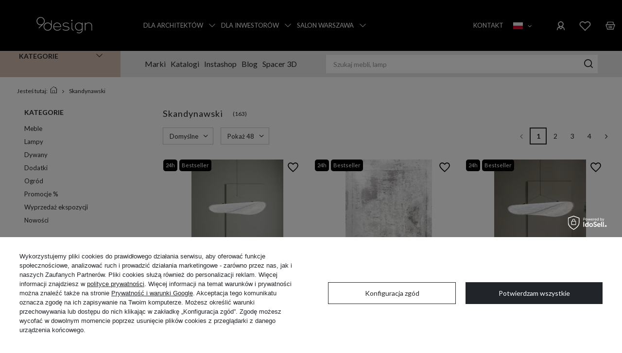

--- FILE ---
content_type: text/html; charset=utf-8
request_url: https://9design.pl/meble-w-stylu-skandynawskim
body_size: 44845
content:
<!DOCTYPE html>
<html lang="pl" class="--freeShipping --vat --gross " ><head><link rel="preload" as="image" fetchpriority="high" media="(max-width: 420px)" href="/hpeciai/9c1c83f6f2fdde63d8e19fd9fee53339/pol_is_New-Works-Lampa-wiszaca-Tense-biala-sr-90-cm-45411webp"><link rel="preload" as="image" fetchpriority="high" media="(min-width: 420.1px)" href="/hpeciai/e8ee3804c8b852bb68acb6a79eca0680/pol_il_New-Works-Lampa-wiszaca-Tense-biala-sr-90-cm-45411webp"><link rel="preload" as="image" fetchpriority="high" media="(max-width: 420px)" href="/hpeciai/4bf55f2a0d19bf94de500037b7169dd6/pol_is_Carpet-Decor-Dywan-Beto-szary-latwe-czyszczenie-36474jpg"><link rel="preload" as="image" fetchpriority="high" media="(min-width: 420.1px)" href="/hpeciai/f14eb2408dfc2a5c0a402568ea0ac5bc/pol_il_Carpet-Decor-Dywan-Beto-szary-latwe-czyszczenie-36474jpg"><meta name="viewport" content="initial-scale = 1.0, maximum-scale = 5.0, width=device-width, viewport-fit=cover"><meta http-equiv="Content-Type" content="text/html; charset=utf-8"><meta http-equiv="X-UA-Compatible" content="IE=edge"><title>Skandynawski od najlepszych marek | Salon meblowy Warszawa 9design</title><meta name="description" content="Skandynawski  w sklepie meblowym z Warszawy 9design. Zapraszamy do przejrzenia atrakcyjnej oferty Skandynawski!"><link rel="icon" href="/gfx/pol/favicon.ico"><meta name="theme-color" content="#212529"><meta name="msapplication-navbutton-color" content="#212529"><meta name="apple-mobile-web-app-status-bar-style" content="#212529"><link rel="preload stylesheet" as="style" href="/gfx/pol/style.css.gzip?r=1769421272"><link rel="stylesheet" type="text/css" href="/gfx/pol/search_style.css.gzip?r=1769421273"><script>var app_shop={urls:{prefix:'data="/gfx/'.replace('data="', '')+'pol/',graphql:'/graphql/v1/'},vars:{meta:{viewportContent:'initial-scale = 1.0, maximum-scale = 5.0, width=device-width, viewport-fit=cover'},priceType:'gross',priceTypeVat:true,productDeliveryTimeAndAvailabilityWithBasket:false,geoipCountryCode:'US',fairShopLogo: { enabled: false, image: '/gfx/standards/safe_light.svg'},currency:{id:'PLN',symbol:'zł',country:'pl',format:'###,##0.00',beforeValue:false,space:true,decimalSeparator:',',groupingSeparator:' '},language:{id:'pol',symbol:'pl',name:'Polski'},omnibus:{enabled:true,rebateCodeActivate:false,hidePercentageDiscounts:false,},},txt:{priceTypeText:' brutto',},fn:{},fnrun:{},files:[],graphql:{}};const getCookieByName=(name)=>{const value=`; ${document.cookie}`;const parts = value.split(`; ${name}=`);if(parts.length === 2) return parts.pop().split(';').shift();return false;};if(getCookieByName('freeeshipping_clicked')){document.documentElement.classList.remove('--freeShipping');}if(getCookieByName('rabateCode_clicked')){document.documentElement.classList.remove('--rabateCode');}function hideClosedBars(){const closedBarsArray=JSON.parse(localStorage.getItem('closedBars'))||[];if(closedBarsArray.length){const styleElement=document.createElement('style');styleElement.textContent=`${closedBarsArray.map((el)=>`#${el}`).join(',')}{display:none !important;}`;document.head.appendChild(styleElement);}}hideClosedBars();</script><meta name="robots" content="index,follow"><meta name="rating" content="general"><meta name="Author" content="Salon 9design w Warszawie na bazie IdoSell (www.idosell.com/shop).">
<!-- Begin LoginOptions html -->

<style>
#client_new_social .service_item[data-name="service_Apple"]:before, 
#cookie_login_social_more .service_item[data-name="service_Apple"]:before,
.oscop_contact .oscop_login__service[data-service="Apple"]:before {
    display: block;
    height: 2.6rem;
    content: url('/gfx/standards/apple.svg?r=1743165583');
}
.oscop_contact .oscop_login__service[data-service="Apple"]:before {
    height: auto;
    transform: scale(0.8);
}
#client_new_social .service_item[data-name="service_Apple"]:has(img.service_icon):before,
#cookie_login_social_more .service_item[data-name="service_Apple"]:has(img.service_icon):before,
.oscop_contact .oscop_login__service[data-service="Apple"]:has(img.service_icon):before {
    display: none;
}
</style>

<!-- End LoginOptions html -->

<!-- Open Graph -->
<meta property="og:type" content="website"><meta property="og:url" content="https://9design.pl/meble-w-stylu-skandynawskim
"><meta property="og:title" content="Skandynawski od najlepszych marek | Salon meblowy Warszawa 9design"><meta property="og:description" content="Skandynawski  w sklepie meblowym z Warszawy 9design. Zapraszamy do przejrzenia atrakcyjnej oferty Skandynawski!"><meta property="og:site_name" content="Salon 9design w Warszawie"><meta property="og:locale" content="pl_PL"><meta property="og:locale:alternate" content="en_GB"><meta property="og:locale:alternate" content="de_DE"><meta property="og:image" content="https://9design.pl/hpeciai/34b7cc70453eb76b642de6ad17956f2c/pol_pl_New-Works-Lampa-wiszaca-Tense-biala-sr-90-cm-45411_12.webp"><meta property="og:image:width" content="1178"><meta property="og:image:height" content="1570"><link rel="manifest" href="https://9design.pl/data/include/pwa/1/manifest.json?t=3"><meta name="apple-mobile-web-app-capable" content="yes"><meta name="apple-mobile-web-app-status-bar-style" content="black"><meta name="apple-mobile-web-app-title" content="9design.pl"><link rel="apple-touch-icon" href="/data/include/pwa/1/icon-128.png"><link rel="apple-touch-startup-image" href="/data/include/pwa/1/logo-512.png" /><meta name="msapplication-TileImage" content="/data/include/pwa/1/icon-144.png"><meta name="msapplication-TileColor" content="#2F3BA2"><meta name="msapplication-starturl" content="/"><script type="application/javascript">var _adblock = true;</script><script async src="/data/include/advertising.js"></script><script type="application/javascript">var statusPWA = {
                online: {
                    txt: "Połączono z internetem",
                    bg: "#5fa341"
                },
                offline: {
                    txt: "Brak połączenia z internetem",
                    bg: "#eb5467"
                }
            }</script><script async type="application/javascript" src="/ajax/js/pwa_online_bar.js?v=1&r=6"></script><script >
window.dataLayer = window.dataLayer || [];
window.gtag = function gtag() {
dataLayer.push(arguments);
}
gtag('consent', 'default', {
'ad_storage': 'denied',
'analytics_storage': 'denied',
'ad_personalization': 'denied',
'ad_user_data': 'denied',
'wait_for_update': 500
});

gtag('set', 'ads_data_redaction', true);
</script><script id="iaiscript_1" data-requirements="W10=" data-ga4_sel="ga4script">
window.iaiscript_1 = `<${'script'}  class='google_consent_mode_update'>
gtag('consent', 'update', {
'ad_storage': 'denied',
'analytics_storage': 'denied',
'ad_personalization': 'denied',
'ad_user_data': 'denied'
});
</${'script'}>`;
</script>
<!-- End Open Graph -->
<link rel="next" href="https://9design.pl/meble-w-stylu-skandynawskim?counter=1"/>
<link rel="canonical" href="https://9design.pl/meble-w-stylu-skandynawskim" />
<link rel="alternate" hreflang="en" href="https://9design.pl/eng_m_Style_Skandynawski-2099.html" />
<link rel="alternate" hreflang="de" href="https://9design.pl/ger_m_Shoppe-nach-Stil_Skandi-2099.html" />
<link rel="alternate" hreflang="pl" href="https://9design.pl/meble-w-stylu-skandynawskim" />
                <!-- Global site tag (gtag.js) -->
                <script  async src="https://www.googletagmanager.com/gtag/js?id=G-9N04KGPWSE"></script>
                <script >
                    window.dataLayer = window.dataLayer || [];
                    window.gtag = function gtag(){dataLayer.push(arguments);}
                    gtag('js', new Date());
                    
                    gtag('config', 'G-9N04KGPWSE');

                </script>
                <link rel="stylesheet" type="text/css" href="/data/designs/68f61bc1e12c73.33931846_7/gfx/pol/custom.css.gzip?r=1769421522">            <!-- Google Tag Manager -->
                    <script >(function(w,d,s,l,i){w[l]=w[l]||[];w[l].push({'gtm.start':
                    new Date().getTime(),event:'gtm.js'});var f=d.getElementsByTagName(s)[0],
                    j=d.createElement(s),dl=l!='dataLayer'?'&l='+l:'';j.async=true;j.src=
                    'https://www.googletagmanager.com/gtm.js?id='+i+dl;f.parentNode.insertBefore(j,f);
                    })(window,document,'script','dataLayer','GTM-T47XM8BT');</script>
            <!-- End Google Tag Manager -->
<!-- Begin additional html or js -->


<!--168|1|154| modified: 2022-05-09 10:30:55-->
<style type="text/css">
/* zoom obrazków na projector */

.client_new_social_sub > ul:nth-child(2) > li:nth-child(2){
    display: none;
}

#projector_form .zoomPad{
   float:none;
}
.basketedit_total_summary label {
    text-align: left;
}
a.toggler{display:none;}
a.toggler.active{display:inline-block;}

span.addup_link:hover{color: #333; text-decoration: none; }
div.addup_link:hover{color: #333; text-decoration: none; }
#projector_form .zoomWindow{
   width:100%;
}
/*#menu_settings span.top_free_delivery {
    margin-right: 40px;
    height: 31px;
    line-height: 31px;
}*/

.filter_on #search_wrap {display: none;}
a.want_unsubscribe {
color: #999999;
}
#search_hotspot_zone1 .products_wrapper {
    display: block;
    position: relative;
    padding: 10px 28px;
    margin: 0;
}
#search_hotspot_zone1 .product-icon {
    height: auto;
}
#search_hotspot_zone1 {
    width: 100%;
}
a.want_unsubscribe:hover {
color: #d4146b;
}
.filter_item .overflow {
width:100% !important;
}
#projector_form .zoomWrapper{
   margin: 0 auto;
}
#projector_form .zoomPreload{
   left:40% !important;
}
/* koniec zoom obrazków */
div.news_page .produkt{text-decoration:none;}
	.salon_gallery {padding: 30px 0 0; clear: both;}
	.salon_gallery .salon_image {padding-bottom: 30px;}
	.big_label {clear: both;}
	.cms_table {margin: 30px 0;}
	.cms_table .cms_p {padding: 5px 0;}
	.cms_form {background: #f1f1f1; padding: 20px 30px; margin: 10px 0; border-top:1px solid #cccccc; border-bottom: 1px solid #cccccc;}
	.cms_form div {margin: 0 auto 10px;}
	.cms_form div input, .cms_form div textarea {width: 100%;}
	.cms_form div textarea {height: 60px;}
	.cms_wrapper {line-height: 18px; padding: 0; margin: 0; font-size: 1em;}
	.cms_wrapper .cms_p {display: block; padding: 0 0 15px;}
	.cms_wrapper .bolded {font-weight: bold;}
	.cms_wrapper .colored {color: #d4146b;}
	.cms_photos {text-align: center;}
	.cms_photo {display: inline-block;vertical-align: top; margin-bottom: 5px; width: 49%;}
	.cms_photo img {display: block; max-height: 296px;}
	.cms_left_side {padding-top: 15px;}
@media screen and (max-width: 979px) {
	.salon_gallery {padding: 20px 0 0; clear: both;}
	.salon_gallery .salon_image {padding-bottom: 20px;}
}
@media screen and (max-width: 757px) {
	.salon_gallery {padding: 0; clear: both;}
	.salon_gallery .salon_image {padding-bottom: 0;}
	.salon_gallery div {text-align: center;}
}



.dictionary_wrap:last-child > span {
    max-width: 94px;
}
#footer_links .return_button span {
    display: inline-block;
}
.dictionary_wrap:nth-child(odd)::before {
    content: '';
    width: 200%;
    height: 1px;
    background-color: #ccc;
    bottom: 0;
position: absolute;
}
.dictionary_wrap {
border-bottom: none;
}
.dictionary_wrap{
position: relative;
}
@media only screen and (max-width: 979px){
  .dictionary_wrap::before {
    content: '';
    width: 200%;
    height: 1px;
    background-color: #ccc;
    bottom: 0;
position: absolute;
}
}
</style>
<!--211|1|154-->
<style type="text/css">
div.product_info_top > * > * > * {margin-bottom: 7px;}

#_qS_pfpf .big_label::after{display:none;}
#_qS_pfpf .big_label::before{display:none;}

div#ck_dsclr {
	background: #fff !important; 
	border: none !important;
	bottom: 0 !important;
    opacity: 0.95 !important;
    filter: alpha(opacity=90) !important;
    background: #fff !important;
    position: fixed !important;
    left: 33% !important;
    text-align: center !important;
    z-index: 99999 !important;
    -webkit-box-shadow: 0px 10px 20px 0px rgba(210,210,210,1) !important;
    -moz-box-shadow: 0px 10px 20px 0px rgba(210,210,210,1) !important;
    box-shadow: 0px 10px 20px 0px rgba(210,210,210,1) !important;
    width: 30% !important;
    height: auto !important;
}

div#ck_dsclr_sub {
	color: #000 !important; 
	max-width: 100% !important;
    border-spacing: 10px !important;
    color: #000000 !important;
    display: table !important;
    font-size: 11px !important;
    margin: 0 auto !important;
    max-width: 980px !important;
    text-align: justify !important;
}

div#ckdsclmrshtdwn {
	background: #fff none repeat scroll 0 0 !important;
    border: 1px solid #fff !important;
    color: #e40941!important;
    cursor: pointer !important;
    display: inline-block !important;
    font-size: 1em !important;
    font-weight: 700 !important;
    overflow: visible !important;
    padding: 10px 17px !important;
    text-align: center !important;
    text-decoration: none !important;
    text-shadow: none;
    text-transform: uppercase !important;
    width: auto !important;
}

@media only screen and (max-width: 757px) {
	div#ck_dsclr {
	    border: none !important;
	    bottom: 5% !important;
	    opacity: 0.95 !important;
	    filter: alpha(opacity=90) !important;
	    background: #fff !important;
	    position: fixed !important;
	    left: 33% !important;
	    text-align: center !important;
	    z-index: 99999 !important;
	    -webkit-box-shadow: 0px 10px 20px 0px rgba(210,210,210,1) !important;
	    -moz-box-shadow: 0px 10px 20px 0px rgba(210,210,210,1) !important;
	    box-shadow: 0px 10px 20px 0px rgba(210,210,210,1) !important;
	    width: 40% !important;
	    height: 13% !important;
	}
#imagelightbox-close {
    top: 10px;
    right: 10px;
    opacity: 0.8;
    position: fixed;
}
#imagelightbox_wrapp{max-width: none;}
}

@media only screen and (max-width: 650px) {
	div#ck_dsclr {
	    border: none !important;
	    bottom: 5% !important;
	    opacity: 0.95 !important;
	    filter: alpha(opacity=90) !important;
	    background: #fff !important;
	    position: fixed !important;
	    left: 15% !important;
	    text-align: center !important;
	    z-index: 99999 !important;
	    -webkit-box-shadow: 0px 10px 20px 0px rgba(210,210,210,1) !important;
	    -moz-box-shadow: 0px 10px 20px 0px rgba(210,210,210,1) !important;
	    box-shadow: 0px 10px 20px 0px rgba(210,210,210,1) !important;
	    width: 60% !important;
	    height: 17% !important;
	}

div#ck_dsclr_sub a {
color: #e40941!important;
}
}
</style>
<!--406|1|267| modified: 2022-08-16 09:25:12-->
<!-- Pinterest Tag -->
<script src="https://cdnjs.cloudflare.com/ajax/libs/crypto-js/4.0.0/crypto-js.min.js"></script>

<script defer>

var hashed_mail = CryptoJS.MD5('').toString();

!function(e){if(!window.pintrk){window.pintrk = function () {
window.pintrk.queue.push(Array.prototype.slice.call(arguments))};var
  n=window.pintrk;n.queue=[],n.version="3.0";var
  t=document.createElement("script");t.async=!0,t.src=e;var
  r=document.getElementsByTagName("script")[0];
  r.parentNode.insertBefore(t,r)}}("https://s.pinimg.com/ct/core.js");
pintrk('load', '2612687808709', {em: hashed_mail});
pintrk('page');
</script>
<noscript>
<img height="1" width="1" style="display:none;" alt="" src="https://ct.pinterest.com/v3/?event=init&tid=2612687808709&pd[em]=${hashed_mail}&noscript=1" />
</noscript>
<!-- end Pinterest Tag -->
<!--322|1|224| modified: 2021-12-06 10:18:15-->
<script type="text/javascript">
    var cookiesName = ["utm_source", "awc"];
    var iCookieLength = 30;

    var getCookiesValue = function getCookiesValue(cookiesName) {
        var url = document.location.href;
        var cookiesValue = [];
        for (var i = 0; i < cookiesName.length; i++) {
            var param = new RegExp(cookiesName[i] + "=((.*?)([^&]+))");
            if (url.match(param) != null) {
                cookiesValue[cookiesName[i]] = url.match(param)[1];
            }
        }
        return cookiesValue; // return dict with cookies name
    };

    var setCookie = function setCookie(cookiesValue, iCookieLength) {
        var cookieExpires = new Date();
        cookieExpires.setTime(cookieExpires.getTime() + iCookieLength * 24 * 60 * 60 * 1000);
        for (var i = 0; i < Object.keys(cookiesValue).length; i++) {
            document.cookie = Object.keys(cookiesValue)[i] + "=" + cookiesValue[Object.keys(cookiesValue)[i]] + "; expires=" + cookieExpires.toGMTString() + "; path=/;";
        }
    };

    if (Object.keys(getCookiesValue(cookiesName)).length > 0) {
        setCookie(getCookiesValue(cookiesName), iCookieLength);
    }
</script>

<!-- End additional html or js -->
<link rel="preconnect" href="https://fonts.googleapis.com"><link rel="preconnect" href="https://fonts.gstatic.com" crossorigin="true"><link href="https://fonts.googleapis.com/css2?family=Lato:ital,wght@0,300;0,400;0,700;0,900;1,300;1,400;1,700;1,900&amp;display=swap" rel="stylesheet"><script>
        (function(d, id) {
          if (!window.flowbox) { var f = function () { f.q.push(arguments); }; f.q = []; window.flowbox = f; }
          if (d.getElementById(id)) {return;}
          var s = d.createElement('script'), fjs = d.scripts[d.scripts.length - 1]; s.id = id; s.async = true;
          s.src = 'https://connect.getflowbox.com/flowbox.js';
          fjs.parentNode.insertBefore(s, fjs);
        })(document, 'flowbox-js-embed');
      </script><script type="application/ld+json">
      {
       "@context": "https://schema.org",
       "@type": "FurnitureStore",
       "name": "9design",
       "description": "Nowoczesne meble, ozdoby wnętrz i lampy z Warszawy znajdziesz na stronie salonu meblowego 9design.pl.",
       "image": "https://9design.pl/data/gfx/mask/pol/logo_1_big.svg",
       "url": "https://9design.pl/ ",
       "telephone": "+48 22 113 99 99",
       "email": "sklep@9design.pl",
       "address": {"@type": "PostalAddress","streetAddress": "ul. Lucerny 25","addressLocality": "Warszawa","postalCode": "04-687","addressCountry": "PL"},
       "openingHours": ["Mo-Fr 10:00-18:00","Sa 10:00-16:00"],
       "sameAs": ["https://www.facebook.com/9designPL ","https://www.instagram.com/9design_pl/ ","https://pl.pinterest.com/9design/ ","https://www.youtube.com/channel/UCe7fnDHVqby1tolvOjXuCIg/videos /"]
      }
      </script></head><body><div id="container" class="search_page container max-width-1200"><header class=" commercial_banner"><script class="ajaxLoad">app_shop.vars.vat_registered="true";app_shop.vars.currency_format="###,##0.00";app_shop.vars.currency_before_value=false;app_shop.vars.currency_space=true;app_shop.vars.symbol="zł";app_shop.vars.id="PLN";app_shop.vars.baseurl="http://9design.pl/";app_shop.vars.sslurl="https://9design.pl/";app_shop.vars.curr_url="%2Fmeble-w-stylu-skandynawskim";var currency_decimal_separator=',';var currency_grouping_separator=' ';app_shop.vars.blacklist_extension=["exe","com","swf","js","php"];app_shop.vars.blacklist_mime=["application/javascript","application/octet-stream","message/http","text/javascript","application/x-deb","application/x-javascript","application/x-shockwave-flash","application/x-msdownload"];app_shop.urls.contact="/contact-pol.html";</script><div id="viewType" style="display:none"></div><div id="menu_skip" class="menu_skip"><a href="#layout" class="btn --outline --medium menu_skip__link --layout">Przejdź do zawartości strony</a><a href="#menu_categories" class="btn --outline --medium menu_skip__link --menu">Przejdź do kategorii</a></div><div id="logo" class="d-flex align-items-center"><a href="/" target="_self"><img src="/data/gfx/mask/pol/logo_1_big.svg" alt=" Nowoczesne meble - sklep meblowy online i salon w Warszawie 9design" width="195" height="65"></a></div><nav id="menu_categories3" class="wide" aria-label="Dodatkowe linki"><div class="navbar-collapse" id="menu_navbar3"><ul class="navbar-nav mx-md-n2"><li class="nav-item"><a  href="/Dla-Architektow-i-Projektantow-Wnetrz-cabout-pol-197.html" target="_self" title="Dla Architektów" class="nav-link" >Dla Architektów</a><button class="open_menu" type="button"><img class="has-more" src="/gfx/custom/arrow.webp?r=1769421204" alt="Otwórz listę podkategorii"></button><ul class="navbar-subnav"><li class="nav3-header d-md-none d-flex">Dla Architektów<i class="icon-x"></i></li><li class="nav-item empty"><a  href="/Dla-Architektow-i-Projektantow-Wnetrz-cabout-pol-197.html" target="_self" title="Współpraca" class="nav-link" >Współpraca</a></li><li class="nav-item empty"><a  href="/Pracownie-Architektury-Wnetrz-cabout-pol-254.html" target="_self" title="Polecani Architekci" class="nav-link" >Polecani Architekci</a></li><li class="nav-item empty"><a  href="https://architekci.9design.pl/" target="_self" title="Bryły 3D" class="nav-link" >Bryły 3D</a></li><li class="nav-item empty"><a  href="/Dla-Architektow-i-Projektantow-Wnetrz-cabout-pol-197.html#cmd_contact" target="_self" title="Biuro Obsługi Architekta" class="nav-link" >Biuro Obsługi Architekta</a></li><li class="subnav_img_wrapper"><div class="nav-item empty"><a  href="/Mieszkanie-projektu-pracowni-Houmi-ccms-pol-401.html" target="_self" title="#Banner1" class="nav-link nav-gfx" ><img class="gfx_lvl_2" alt="#Banner1" title="#Banner1" src="/data/gfx/pol/navigation/1_3_i_3675.webp" data-omo="img" data-omo_img="/data/gfx/pol/navigation/1_3_o_3675.webp"><span class="gfx_lvl_2 d-none">#Banner1</span></a></div></li></ul></li><li class="nav-item"><a  href="/Dla-Inwestorow-ccms-pol-220.html" target="_self" title="Dla Inwestorów" class="nav-link" >Dla Inwestorów</a><button class="open_menu" type="button"><img class="has-more" src="/gfx/custom/arrow.webp?r=1769421204" alt="Otwórz listę podkategorii"></button><ul class="navbar-subnav"><li class="nav3-header d-md-none d-flex">Dla Inwestorów<i class="icon-x"></i></li><li class="nav-item empty"><a  href="/Dla-Inwestorow-ccms-pol-220.html" target="_self" title="Zakres Współpracy" class="nav-link" >Zakres Współpracy</a></li><li class="nav-item empty"><a  href="/Nasze-realizacje-cabout-pol-392.html" target="_self" title="Realizacje" class="nav-link" >Realizacje</a></li><li class="nav-item empty"><a  href="/Dla-Inwestorow-cabout-pol-220.html#contact" target="_self" title="Biuro Obsługi Inwestycji" class="nav-link" >Biuro Obsługi Inwestycji</a></li><li class="subnav_img_wrapper"><div class="nav-item empty"><a  href="https://9design.pl/Restauracja-Wybitnie-Nieznani-ccms-pol-386.html" target="_self" title="#Banner1" class="nav-link nav-gfx" ><img class="gfx_lvl_2" alt="#Banner1" title="#Banner1" src="/data/gfx/pol/navigation/1_3_i_3676.jpg" data-omo="img" data-omo_img="/data/gfx/pol/navigation/1_3_o_3676.jpg"><span class="gfx_lvl_2 d-none">#Banner1</span></a></div></li></ul></li><li class="nav-item"><a  href="/Salon-9design-cabout-pol-13.html" target="_self" title="Salon Warszawa" class="nav-link" >Salon Warszawa</a><button class="open_menu" type="button"><img class="has-more" src="/gfx/custom/arrow.webp?r=1769421204" alt="Otwórz listę podkategorii"></button><ul class="navbar-subnav"><li class="nav3-header d-md-none d-flex">Salon Warszawa<i class="icon-x"></i></li><li class="nav-item empty"><a  href="/Salon-9design-cabout-pol-13.html#osalonie" target="_self" title="O salonie" class="nav-link" >O salonie</a></li><li class="nav-item empty"><a  href="https://www.google.com/maps/place//data=!4m2!3m1!1s0x471ecd8647e1970f:0x2ccd6b92219748a4?source=g.page.share" target="_self" title="Dojazd" class="nav-link" >Dojazd</a></li><li class="nav-item empty"><a  href="/spacer3D" target="_self" title="Spacer 3D" class="nav-link" >Spacer 3D</a></li><li class="nav-item empty"><a  href="/contact-pol.html" target="_self" title="Kontakt" class="nav-link" >Kontakt</a></li><li class="nav-item empty"><a  href="/Salon-9design-cabout-pol-13.html#adres" target="_self" title="Godziny otwarcia" class="nav-link" >Godziny otwarcia</a></li><li class="nav-item empty"><a  href="/Pracownie-Architektury-Wnetrz-cabout-pol-254.html" target="_self" title="Polecani Architekci" class="nav-link" >Polecani Architekci</a></li></ul></li><li class="nav-item"><a  href="/contact-pol.html" target="_self" title="Kontakt" class="nav-link" >Kontakt</a></li></ul></div></nav><div id="menu_settings" class="align-items-center justify-content-center justify-content-lg-end"><button class="open_trigger" type="button" aria-label="Ustawienia języka i waluty"><span class="d-none d-md-inline-block flag flag_pol"></span><div class="menu_settings_wrapper d-md-none"><div class="menu_settings_inline"><div class="menu_settings_header">
								Język i waluta: 
							</div><div class="menu_settings_content"><span class="menu_settings_flag flag flag_pol"></span><strong class="menu_settings_value"><span class="menu_settings_language">pl</span><span> | </span><span class="menu_settings_currency">zł</span></strong></div></div><div class="menu_settings_inline d-none d-md-block"><div class="menu_settings_header">
								Dostawa do: 
							</div><div class="menu_settings_content"><strong class="menu_settings_value">Polska</strong></div></div></div><i class="icon-angle-down d-none d-md-inline-block"></i></button><form action="https://9design.pl/settings.php" method="post"><ul><li><div class="form-group"><label class="menu_settings_lang_label">Język</label><div class="radio"><label><input type="radio" name="lang" checked value="pol"><span class="flag flag_pol"></span><span>pl</span></label></div><div class="radio"><label><input type="radio" name="lang" value="eng"><span class="flag flag_eng"></span><span>en</span></label></div><div class="radio"><label><input type="radio" name="lang" value="ger"><span class="flag flag_ger"></span><span>de</span></label></div></div></li><li><div class="form-group"><label for="menu_settings_curr">Waluta</label><div class="select-after"><select class="form-control" name="curr" id="menu_settings_curr"><option value="PLN" selected>zł</option><option value="EUR">€ (1 zł = 0.2351€)
															</option></select></div></div></li><li class="buttons"><button class="btn --solid --large" type="submit">
								Zastosuj zmiany
							</button></li></ul></form><div id="menu_additional"><a class="account_link" title="Zaloguj się" href="https://9design.pl/login.php"><img src="/gfx/custom/icons8-account-32.png?r=1769421204" alt="login"></a><div class="shopping_list_top" data-empty="true"><a href="https://9design.pl/pl/shoppinglist/" class="wishlist_link slt_link --empty"><img src="/gfx/custom/icons8-heart-32.png?r=1769421204" alt="fav"></a><div class="slt_lists"><ul class="slt_lists__nav"><li class="slt_lists__nav_item" data-list_skeleton="true" data-list_id="true" data-shared="true"><a class="slt_lists__nav_link" data-list_href="true"><span class="slt_lists__nav_name" data-list_name="true"></span><span class="slt_lists__count" data-list_count="true">0</span></a></li><li class="slt_lists__nav_item --empty"><a class="slt_lists__nav_link --empty" href="https://9design.pl/pl/shoppinglist/"><span class="slt_lists__nav_name" data-list_name="true">Lista zakupowa</span><span class="slt_lists__count" data-list_count="true">0</span></a></li></ul></div></div></div></div><div class="shopping_list_top_mobile" data-empty="true"><a href="https://9design.pl/pl/shoppinglist/" class="sltm_link --empty"><img src="/gfx/custom/icons8-heart-32.png?r=1769421204" alt="fav"></a></div><div id="menu_basket" class="topBasket"><div id="basket-wrapper"><a class="topBasket__sub" rel="nofollow" href="/basketedit.php" title="Koszyk"><strong class="topBasket__price">0,00 zł</strong></a><div class="topBasket__details --products" style="display: none;"><div class="topBasket__block --labels">
						Mój koszyk
					</div><div class="topBasket__block --products"></div><div class="topBasket__details--shipping"><span class="topBasket__name">Dostawa</span><span id="shipppingCost"></span></div><div class="topBasket__details--total"><span class="topBasket__name">Do zapłaty <span class="vat_included">w tym VAT</span></span><span id="sumCost"></span></div><a rel="nofollow" class="basket_button btn --solid --large" href="/basketedit.php">
        					Koszyk
				</a></div></div></div><script>
                    app_shop.vars.cache_html = true;
                </script><div class="custom_wrapper"><div class="menu1_wrapper"><span class="menu1_label">Kategorie <button class="open_menu --two" type="button"><img class="has-more" src="/gfx/custom/arrow.webp?r=1769421204" alt="Otwórz listę podkategorii"></button></span><nav id="menu_categories" class="wide" aria-label="Menu główne"><button type="button" class="navbar-toggler" aria-label="Menu"><img src="/gfx/custom/icons8-menu-32.png?r=1769421204" alt="icons8-menu-32.png"></button><div class="navbar-collapse" id="menu_navbar"><ul class="navbar-nav"><li class="nav-item"><a  href="/pol_m_Meble-2787.html" target="_self" title="Meble" class="nav-link" >Meble</a><button class="open_menu" type="button"><img class="has-more" src="/gfx/custom/arrow.webp?r=1769421204" alt="Otwórz listę podkategorii"></button><ul class="navbar-subnav"><a class="subnav_label d-none d-md-block" href="/pol_m_Meble-2787.html" title="Meble">Meble</a><li class="nav-item"><a  href="/meble-do-salonu" target="_self" title="SALON" class="nav-link" >SALON</a><ul class="navbar-subsubnav"><img class="has-more d-none" src="/gfx/custom/arrow.webp?r=1769421204" alt="arrow"><li class="nav-item"><a  href="/stoliki-do-salonu" target="_self" title="Stoliki" class="nav-link" >Stoliki</a></li><li class="nav-item"><a  href="/sofy-do-salonu" target="_self" title="Sofy" class="nav-link" >Sofy</a></li><li class="nav-item"><a  href="/fotele-do-salonu" target="_self" title="Fotele" class="nav-link" >Fotele</a></li><li class="nav-item"><a  href="/komody-i-szafki-do-salonu" target="_self" title="Komody i szafki" class="nav-link" >Komody i szafki</a></li><li class="nav-item"><a  href="/polki-do-salonu" target="_self" title="Półki" class="nav-link" >Półki</a></li><li class="nav-item"><a  href="/pufy-i-podnozki-do-salonu" target="_self" title="Pufy i podnóżki" class="nav-link" >Pufy i podnóżki</a></li><li class="nav-item"><a  href="/regaly-do-salonu" target="_self" title="Regały" class="nav-link" >Regały</a></li><li class="nav-item"><a  href="/szafki-rtv-pod-telewizor-do-salonu" target="_self" title="Szafki RTV" class="nav-link" >Szafki RTV</a></li></ul></li><li class="nav-item"><a  href="/meble-do-jadalni" target="_self" title="JADALNIA" class="nav-link" >JADALNIA</a><ul class="navbar-subsubnav"><img class="has-more d-none" src="/gfx/custom/arrow.webp?r=1769421204" alt="arrow"><li class="nav-item"><a  href="/krzesla-do-jadalni" target="_self" title="Krzesła" class="nav-link" >Krzesła</a></li><li class="nav-item"><a  href="/stoly-do-jadalni" target="_self" title="Stoły" class="nav-link" >Stoły</a></li><li class="nav-item"><a  href="/barki-na-alkohol-do-jadalni" target="_self" title="Barki" class="nav-link" >Barki</a></li><li class="nav-item"><a  href="/hokery-krzesla-i-stoliki-barowe-do-jadalni" target="_self" title="Hokery - krzesła i stołki barowe" class="nav-link" >Hokery - krzesła i stołki barowe</a></li><li class="nav-item"><a  href="/lawki-do-stolu-w-jadalni" target="_self" title="Ławki stołowe" class="nav-link" >Ławki stołowe</a></li><li class="nav-item"><a  href="/stoliki-i-taborety-do-jadalni" target="_self" title="Stołki / taborety" class="nav-link" >Stołki / taborety</a></li><li class="nav-item"><a  href="/stoly-barowe-do-jadalni" target="_self" title="Stoły barowe" class="nav-link" >Stoły barowe</a></li><li class="nav-item"><a  href="/witryny-i-kredensy-do-jadalni" target="_self" title="Witryny i kredensy" class="nav-link" >Witryny i kredensy</a></li></ul></li><li class="nav-item"><a  href="/meble-do-sypialni" target="_self" title="SYPIALNIA" class="nav-link" >SYPIALNIA</a><ul class="navbar-subsubnav"><img class="has-more d-none" src="/gfx/custom/arrow.webp?r=1769421204" alt="arrow"><li class="nav-item"><a  href="/konsole-i-toaletki-do-sypialni" target="_self" title="Konsole i toaletki" class="nav-link" >Konsole i toaletki</a></li><li class="nav-item"><a  href="/lozka-do-sypialni" target="_self" title="Łóżka" class="nav-link" >Łóżka</a></li><li class="nav-item"><a  href="/szafki-nocne-do-sypialni" target="_self" title="Szafki nocne" class="nav-link" >Szafki nocne</a></li><li class="nav-item"><a  href="/szafy-do-sypialni" target="_self" title="Szafy" class="nav-link" >Szafy</a></li></ul></li><li class="nav-item"><a  href="/meble-do-biura" target="_self" title="BIURO" class="nav-link" >BIURO</a><ul class="navbar-subsubnav"><img class="has-more d-none" src="/gfx/custom/arrow.webp?r=1769421204" alt="arrow"><li class="nav-item"><a  href="/biurka-i-sekretarzyki" target="_self" title="Biurka i sekretarzyki" class="nav-link" >Biurka i sekretarzyki</a></li><li class="nav-item"><a  href="/krzesla-i-fotele-biurowe" target="_self" title="Krzesła i fotele biurowe" class="nav-link" >Krzesła i fotele biurowe</a></li><li class="nav-item"><a  href="/regaly-biurowe" target="_self" title="Regały biurowe" class="nav-link" >Regały biurowe</a></li></ul></li><li class="nav-item"><a  href="/meble-do-przedpokoju" target="_self" title="PRZEDPOKÓJ" class="nav-link" >PRZEDPOKÓJ</a><ul class="navbar-subsubnav"><img class="has-more d-none" src="/gfx/custom/arrow.webp?r=1769421204" alt="arrow"><li class="nav-item"><a  href="/konsole-do-przedpokoju" target="_self" title="Konsole" class="nav-link" >Konsole</a></li><li class="nav-item"><a  href="/lawki-do-przedpokoju" target="_self" title="Ławki" class="nav-link" >Ławki</a></li></ul></li><li class="nav-item"><a  href="/pol_m_Meble_LAZIENKA-3678.html" target="_self" title="ŁAZIENKA" class="nav-link" >ŁAZIENKA</a><ul class="navbar-subsubnav"><img class="has-more d-none" src="/gfx/custom/arrow.webp?r=1769421204" alt="arrow"><li class="nav-item"><a  href="/pol_m_Meble_LAZIENKA_Komody-lazienkowe-3679.html" target="_self" title="Komody łazienkowe" class="nav-link" >Komody łazienkowe</a></li></ul></li><li class="nav-item"><a  href="/meble-do-pokoju-dzieciecego" target="_self" title="POKÓJ DZIECKA" class="nav-link" >POKÓJ DZIECKA</a><ul class="navbar-subsubnav"><img class="has-more d-none" src="/gfx/custom/arrow.webp?r=1769421204" alt="arrow"><li class="nav-item"><a  href="/krzesla-i-stoliki-do-pokoju-dzieciecego" target="_self" title="Krzesła i stołki" class="nav-link" >Krzesła i stołki</a></li></ul></li><li class="nav-item"><a  href="/pol_m_Ogrod-1632.html" target="_self" title="OGRÓD" class="nav-link" >OGRÓD</a><ul class="navbar-subsubnav"><img class="has-more d-none" src="/gfx/custom/arrow.webp?r=1769421204" alt="arrow"><li class="nav-item"><a  href="/pol_m_Ogrod_Altany-ogrodowe-1916.html" target="_self" title="Altany ogrodowe" class="nav-link" >Altany ogrodowe</a></li><li class="nav-item"><a  href="/fotele-ogrodowe" target="_self" title="Fotele ogrodowe" class="nav-link" >Fotele ogrodowe</a></li><li class="nav-item"><a  href="/fotele-wiszace-ogrodowe" target="_self" title="Fotele wiszące" class="nav-link" >Fotele wiszące</a></li><li class="nav-item"><a  href="/pol_m_Ogrod_Krzesla-ogrodowe-2781.html" target="_self" title="Krzesła ogrodowe" class="nav-link" >Krzesła ogrodowe</a></li><li class="nav-item"><a  href="/pol_m_Ogrod_Lezaki-ogrodowe-2785.html" target="_self" title="Leżaki ogrodowe" class="nav-link" >Leżaki ogrodowe</a></li><li class="nav-item"><a  href="/pol_m_Ogrod_Paleniska-1865.html" target="_self" title="Paleniska ogrodowe" class="nav-link" >Paleniska ogrodowe</a></li><li class="nav-item"><a  href="/pol_m_Ogrod_Sofy-ogrodowe-1870.html" target="_self" title="Sofy ogrodowe" class="nav-link" >Sofy ogrodowe</a></li><li class="nav-item"><a  href="/pol_m_Ogrod_Stoly-ogrodowe-2782.html" target="_self" title="Stoły ogrodowe" class="nav-link" >Stoły ogrodowe</a></li><li class="nav-item"><a  href="/pol_m_Ogrod_Stoliki-ogrodowe-2928.html" target="_self" title="Stoliki ogrodowe" class="nav-link" >Stoliki ogrodowe</a></li><li class="nav-item"><a  href="/pol_m_Ogrod_Zestawy-mebli-ogrodowych-2783.html" target="_self" title="Zestawy mebli ogrodowych" class="nav-link" >Zestawy mebli ogrodowych</a></li></ul></li><div class="subnav_img_wrapper"><li class="nav-item empty"><a  href="https://9design.pl/firm-pol-1580393698-Nordic-Line.html" target="_self" title="#BANER1" class="nav-link nav-gfx" ><img class="gfx_lvl_2" alt="#BANER1" title="#BANER1" src="/data/gfx/pol/navigation/1_1_i_2832.jpg" loading="lazy" data-omo="img" data-omo_img="/data/gfx/pol/navigation/1_1_o_2832.jpg"><span class="gfx_lvl_2 d-none">#BANER1</span></a></li></div></ul></li><li class="nav-item" data-inw="true"><a  href="/pol_m_Lampy-101.html" target="_self" title="Lampy" class="nav-link" >Lampy</a><button class="open_menu" type="button"><img class="has-more" src="/gfx/custom/arrow.webp?r=1769421204" alt="Otwórz listę podkategorii"></button><ul class="navbar-subnav"><a class="subnav_label d-none d-md-block" href="/pol_m_Lampy-101.html" title="Lampy">Lampy</a><li class="nav-item empty" data-gfx="true"><a  href="/lampy-wiszace-sufitowe" target="_self" title="Lampy Wiszące" class="nav-link nav-gfx" ><img class="gfx_lvl_2 d-block" alt="Lampy Wiszące" title="Lampy Wiszące" src="/data/gfx/pol/navigation/1_1_i_1706.jpg" loading="lazy"><span class="gfx_lvl_2">Lampy Wiszące</span></a></li><li class="nav-item empty" data-gfx="true"><a  href="/lampy-sufitowe-plafony" target="_self" title="Lampy Sufitowe - Plafony" class="nav-link nav-gfx" ><img class="gfx_lvl_2 d-block" alt="Lampy Sufitowe - Plafony" title="Lampy Sufitowe - Plafony" src="/data/gfx/pol/navigation/1_1_i_125.jpg" loading="lazy"><span class="gfx_lvl_2">Lampy Sufitowe - Plafony</span></a></li><li class="nav-item empty" data-gfx="true"><a  href="/lampy-scienne-kinkiety" target="_self" title="Lampy Ścienne - Kinkiety" class="nav-link nav-gfx" ><img class="gfx_lvl_2 d-block" alt="Lampy Ścienne - Kinkiety" title="Lampy Ścienne - Kinkiety" src="/data/gfx/pol/navigation/1_1_i_127.jpg" loading="lazy"><span class="gfx_lvl_2">Lampy Ścienne - Kinkiety</span></a></li><li class="nav-item empty" data-gfx="true"><a  href="/lampy-podlogowe" target="_self" title="Lampy Podłogowe" class="nav-link nav-gfx" ><img class="gfx_lvl_2 d-block" alt="Lampy Podłogowe" title="Lampy Podłogowe" src="/data/gfx/pol/navigation/1_1_i_124.jpg" loading="lazy"><span class="gfx_lvl_2">Lampy Podłogowe</span></a></li><li class="nav-item empty" data-gfx="true"><a  href="/lampy-stolowe" target="_self" title="Lampy Stołowe" class="nav-link nav-gfx" ><img class="gfx_lvl_2 d-block" alt="Lampy Stołowe" title="Lampy Stołowe" src="/data/gfx/pol/navigation/1_1_i_126.jpg" loading="lazy"><span class="gfx_lvl_2">Lampy Stołowe</span></a></li><li class="nav-item empty" data-gfx="true"><a  href="/lampy-biurkowe" target="_self" title="Lampy Biurkowe" class="nav-link nav-gfx" ><img class="gfx_lvl_2 d-block" alt="Lampy Biurkowe" title="Lampy Biurkowe" src="/data/gfx/pol/navigation/1_1_i_1640.jpg" loading="lazy"><span class="gfx_lvl_2">Lampy Biurkowe</span></a></li><li class="nav-item empty" data-gfx="true"><a  href="/lampy-techniczne-sufitowe" target="_self" title="Lampy Techniczne" class="nav-link nav-gfx" ><img class="gfx_lvl_2 d-block" alt="Lampy Techniczne" title="Lampy Techniczne" src="/data/gfx/pol/navigation/1_1_i_758.jpg" loading="lazy"><span class="gfx_lvl_2">Lampy Techniczne</span></a></li><li class="nav-item empty" data-gfx="true"><a  href="/lampy-ogrodowe" target="_self" title="Lampy Ogrodowe" class="nav-link nav-gfx" ><img class="gfx_lvl_2 d-block" alt="Lampy Ogrodowe" title="Lampy Ogrodowe" src="/data/gfx/pol/navigation/1_1_i_1198.jpg" loading="lazy"><span class="gfx_lvl_2">Lampy Ogrodowe</span></a></li><li class="nav-item empty" data-gfx="true"><a  href="/lampy-dekoracyjne" target="_self" title="Lampy Dekoracyjne" class="nav-link nav-gfx" ><img class="gfx_lvl_2 d-block" alt="Lampy Dekoracyjne" title="Lampy Dekoracyjne" src="/data/gfx/pol/navigation/1_1_i_201.jpg" loading="lazy"><span class="gfx_lvl_2">Lampy Dekoracyjne</span></a></li><li class="nav-item empty" data-gfx="true"><a  href="/lampy-dla-dzieci" target="_self" title="Lampy dla dzieci" class="nav-link nav-gfx" ><img class="gfx_lvl_2 d-block" alt="Lampy dla dzieci" title="Lampy dla dzieci" src="/data/gfx/pol/navigation/1_1_i_2913.jpg" loading="lazy"><span class="gfx_lvl_2">Lampy dla dzieci</span></a></li><li class="nav-item empty" data-gfx="true"><a  href="/akcesoria-oswietleniowe" target="_self" title="Akcesoria oświetleniowe" class="nav-link nav-gfx" ><img class="gfx_lvl_2 d-block" alt="Akcesoria oświetleniowe" title="Akcesoria oświetleniowe" src="/data/gfx/pol/navigation/1_1_i_1175.png" loading="lazy"><span class="gfx_lvl_2">Akcesoria oświetleniowe</span></a></li><li class="nav-item"><a  href="/pol_m_Lampy_Kolor-3856.html" target="_self" title="Kolor" class="nav-link" >Kolor</a><ul class="navbar-subsubnav more"><img class="has-more d-none" src="/gfx/custom/arrow.webp?r=1769421204" alt="arrow"><li class="nav-item"><a  href="/pol_m_Lampy_Kolor_Lampy-zlote-3859.html" target="_self" title="Lampy złote" class="nav-link" >Lampy złote</a></li><li class="nav-item"><a  href="/pol_m_Lampy_Kolor_Lampy-czarne-3860.html" target="_self" title="Lampy czarne" class="nav-link" >Lampy czarne</a></li><li class="nav-item"><a  href="/pol_m_Lampy_Kolor_Lampy-drewniane-3861.html" target="_self" title="Lampy drewniane" class="nav-link" >Lampy drewniane</a></li><li class="nav-item"><a  href="/pol_m_Lampy_Kolor_Lampy-kolorowe-3862.html" target="_self" title="Lampy kolorowe" class="nav-link" >Lampy kolorowe</a></li><li class="nav-item"><a  href="/pol_m_Lampy_Kolor_Lampy-miedziane-3863.html" target="_self" title="Lampy miedziane" class="nav-link" >Lampy miedziane</a></li><li class="nav-item"><a  href="/pol_m_Lampy_Kolor_Lampy-biale-3864.html" target="_self" title="Lampy białe" class="nav-link" >Lampy białe</a></li><li class="nav-item"><a  href="/pol_m_Lampy_Kolor_Lampy-zielone-3865.html" target="_self" title="Lampy zielone" class="nav-link" >Lampy zielone</a></li><li class="nav-item"><a  href="/pol_m_Lampy_Kolor_Lampy-czerwone-3866.html" target="_self" title="Lampy czerwone" class="nav-link" >Lampy czerwone</a></li><li class="nav-item"><a  href="/pol_m_Lampy_Kolor_Lampy-pomaranczowe-3867.html" target="_self" title="Lampy pomarańczowe" class="nav-link" >Lampy pomarańczowe</a></li><li class="nav-item"><a  href="/pol_m_Lampy_Kolor_Lampy-niebieskie-3868.html" target="_self" title="Lampy niebieskie" class="nav-link" >Lampy niebieskie</a></li><li class="nav-item"><a  href="/pol_m_Lampy_Kolor_Lampy-rozowe-3869.html" target="_self" title="Lampy różowe" class="nav-link" >Lampy różowe</a></li><li class="nav-item"><a  href="/pol_m_Lampy_Kolor_Lampy-srebrne-3870.html" target="_self" title="Lampy srebrne" class="nav-link" >Lampy srebrne</a></li><li class="nav-item"><a  href="/pol_m_Lampy_Kolor_Lampy-bezowe-3871.html" target="_self" title="Lampy beżowe" class="nav-link" >Lampy beżowe</a></li><li class="nav-item"><a  href="/pol_m_Lampy_Kolor_Lampy-mosiezne-3872.html" target="_self" title="Lampy mosiężne" class="nav-link" >Lampy mosiężne</a></li><li class="nav-item --extend"><a href="" class="nav-link" txt_alt="- Zwiń">+ Rozwiń</a></li></ul></li><li class="nav-item"><a  href="/pol_m_Lampy_Pomieszczenie-3857.html" target="_self" title="Pomieszczenie" class="nav-link" >Pomieszczenie</a><ul class="navbar-subsubnav"><img class="has-more d-none" src="/gfx/custom/arrow.webp?r=1769421204" alt="arrow"><li class="nav-item"><a  href="/pol_m_Lampy_Pomieszczenie_Lampy-do-salonu-3873.html" target="_self" title="Lampy do salonu" class="nav-link" >Lampy do salonu</a></li><li class="nav-item"><a  href="/pol_m_Lampy_Pomieszczenie_Lampy-do-sypialni-3874.html" target="_self" title="Lampy do sypialni" class="nav-link" >Lampy do sypialni</a></li><li class="nav-item"><a  href="/pol_m_Lampy_Pomieszczenie_Lampy-do-kuchni-3875.html" target="_self" title="Lampy do kuchni" class="nav-link" >Lampy do kuchni</a></li><li class="nav-item"><a  href="/pol_m_Lampy_Pomieszczenie_Lampy-do-lazienki-3876.html" target="_self" title="Lampy do łazienki" class="nav-link" >Lampy do łazienki</a></li><li class="nav-item"><a  href="/pol_m_Lampy_Pomieszczenie_Lampy-do-pokoju-dziecka-3877.html" target="_self" title="Lampy do pokoju dziecka" class="nav-link" >Lampy do pokoju dziecka</a></li><li class="nav-item"><a  href="/pol_m_Lampy_Pomieszczenie_Lampy-do-przedpokoju-3878.html" target="_self" title="Lampy do przedpokoju" class="nav-link" >Lampy do przedpokoju</a></li><li class="nav-item"><a  href="/pol_m_Lampy_Pomieszczenie_Lampy-do-jadalni-3879.html" target="_self" title="Lampy do jadalni" class="nav-link" >Lampy do jadalni</a></li><li class="nav-item"><a  href="/pol_m_Lampy_Pomieszczenie_Lampy-do-biura-3880.html" target="_self" title="Lampy do biura" class="nav-link" >Lampy do biura</a></li></ul></li><li class="nav-item"><a  href="/pol_m_Lampy_Styl-3858.html" target="_self" title="Styl" class="nav-link" >Styl</a><ul class="navbar-subsubnav"><img class="has-more d-none" src="/gfx/custom/arrow.webp?r=1769421204" alt="arrow"><li class="nav-item"><a  href="/pol_m_Lampy_Styl_Lampy-loft-3885.html" target="_self" title="Lampy loft" class="nav-link" >Lampy loft</a></li><li class="nav-item"><a  href="/pol_m_Lampy_Styl_Lampy-boho-3882.html" target="_self" title="Lampy boho" class="nav-link" >Lampy boho</a></li><li class="nav-item"><a  href="/pol_m_Lampy_Styl_Lampy-glamour-3883.html" target="_self" title="Lampy glamour" class="nav-link" >Lampy glamour</a></li><li class="nav-item"><a  href="/pol_m_Lampy_Styl_Lampy-skandynawskie-3884.html" target="_self" title="Lampy skandynawskie" class="nav-link" >Lampy skandynawskie</a></li></ul></li></ul></li><li class="nav-item"><a  href="/dywany" target="_self" title="Dywany" class="nav-link" >Dywany</a><button class="open_menu" type="button"><img class="has-more" src="/gfx/custom/arrow.webp?r=1769421204" alt="Otwórz listę podkategorii"></button><ul class="navbar-subnav"><a class="subnav_label d-none d-md-block" href="/dywany" title="Dywany">Dywany</a><li class="nav-item empty"><a  href="/dywany-prostokatne" target="_self" title="Dywany prostokątne" class="nav-link" >Dywany prostokątne</a></li><li class="nav-item empty"><a  href="/dywany-okragle" target="_self" title="Dywany okrągłe" class="nav-link" >Dywany okrągłe</a></li><li class="nav-item empty"><a  href="/dywany-latwe-w-czyszczeniu" target="_self" title="Dywany łatwe w czyszczeniu" class="nav-link" >Dywany łatwe w czyszczeniu</a></li><li class="nav-item empty"><a  href="/dywany-zewnetrzne" target="_self" title="Dywany zewnętrzne" class="nav-link" >Dywany zewnętrzne</a></li><div class="subnav_img_wrapper"></div></ul></li><li class="nav-item"><a  href="/pol_m_Dodatki-2789.html" target="_self" title="Dodatki" class="nav-link" >Dodatki</a><button class="open_menu" type="button"><img class="has-more" src="/gfx/custom/arrow.webp?r=1769421204" alt="Otwórz listę podkategorii"></button><ul class="navbar-subnav"><a class="subnav_label d-none d-md-block" href="/pol_m_Dodatki-2789.html" title="Dodatki">Dodatki</a><li class="nav-item"><a  href="/prezenty-do-domu" target="_self" title="PREZENTY" class="nav-link" >PREZENTY</a><ul class="navbar-subsubnav"><img class="has-more d-none" src="/gfx/custom/arrow.webp?r=1769421204" alt="arrow"><li class="nav-item"><a  href="/bony-prezentowe" target="_self" title="Bony prezentowe" class="nav-link icon_gift_link" >Bony prezentowe<img class="icon_gift" src="/gfx/custom/icon_gift.png" alt="gift"/></a></li><li class="nav-item"><a  href="/pol_m_Dodatki_PREZENTY_Prezentownik-2025-3773.html" target="_self" title="Prezentownik 2025" class="nav-link" >Prezentownik 2025</a></li></ul></li><li class="nav-item"><a  href="/dywany" target="_self" title="DYWANY" class="nav-link" >DYWANY</a><ul class="navbar-subsubnav"><img class="has-more d-none" src="/gfx/custom/arrow.webp?r=1769421204" alt="arrow"><li class="nav-item"><a  href="/dywany-prostokatne" target="_self" title="Dywany prostokątne" class="nav-link" >Dywany prostokątne</a></li><li class="nav-item"><a  href="/dywany-okragle" target="_self" title="Dywany okrągłe" class="nav-link" >Dywany okrągłe</a></li><li class="nav-item"><a  href="/dywany-latwe-w-czyszczeniu" target="_self" title="Dywany łatwe w czyszczeniu" class="nav-link" >Dywany łatwe w czyszczeniu</a></li><li class="nav-item"><a  href="/dywany-zewnetrzne" target="_self" title="Dywany zewnętrzne" class="nav-link" >Dywany zewnętrzne</a></li></ul></li><li class="nav-item"><a  href="/swiece-i-zapachy-do-domu" target="_self" title="ŚWIECE I ZAPACHY" class="nav-link" >ŚWIECE I ZAPACHY</a><ul class="navbar-subsubnav"><img class="has-more d-none" src="/gfx/custom/arrow.webp?r=1769421204" alt="arrow"><li class="nav-item"><a  href="/swiece-dekoracyjne" target="_self" title="Świece" class="nav-link" >Świece</a></li><li class="nav-item"><a  href="/dyfuzory-zapachowe" target="_self" title="Zapachy" class="nav-link" >Zapachy</a></li></ul></li><li class="nav-item"><a  href="/dekoracje-scienne-i-sufitowe" target="_self" title="DEKORACJE ŚCIENNE I SUFITOWE" class="nav-link" >DEKORACJE ŚCIENNE I SUFITOWE</a><ul class="navbar-subsubnav"><img class="has-more d-none" src="/gfx/custom/arrow.webp?r=1769421204" alt="arrow"><li class="nav-item"><a  href="/galeria-malarstwa" target="_self" title="Galeria malarstwa" class="nav-link" >Galeria malarstwa</a></li><li class="nav-item"><a  href="/nowoczesne-obrazy" target="_self" title="Obrazy" class="nav-link" >Obrazy</a></li><li class="nav-item"><a  href="/ozdoby-scienne" target="_self" title="Ozdoby ścienne" class="nav-link" >Ozdoby ścienne</a></li><li class="nav-item"><a  href="/plakaty" target="_self" title="Plakaty" class="nav-link" >Plakaty</a></li></ul></li><li class="nav-item"><a  href="/akcesoria-kuchenne-i-jadalniane" target="_self" title="AKCESORIA KUCHENNE I JADALNIANE" class="nav-link" >AKCESORIA KUCHENNE I JADALNIANE</a><ul class="navbar-subsubnav"><img class="has-more d-none" src="/gfx/custom/arrow.webp?r=1769421204" alt="arrow"><li class="nav-item"><a  href="/kubki-i-filizanki" target="_self" title="Kubki i filiżanki" class="nav-link" >Kubki i filiżanki</a></li><li class="nav-item"><a  href="/misy-i-miski" target="_self" title="Misy i miski" class="nav-link" >Misy i miski</a></li><li class="nav-item"><a  href="/szklanki" target="_self" title="Szklanki" class="nav-link" >Szklanki</a></li><li class="nav-item"><a  href="/sztucce" target="_self" title="Sztućce" class="nav-link" >Sztućce</a></li><li class="nav-item"><a  href="/tace-dekoracyjne-patery" target="_self" title="Tace" class="nav-link" >Tace</a></li><li class="nav-item"><a  href="/talerze" target="_self" title="Talerze" class="nav-link" >Talerze</a></li></ul></li><li class="nav-item"><a  href="/dekoracje-stojace" target="_self" title="DEKORACJE STOJĄCE" class="nav-link" >DEKORACJE STOJĄCE</a><ul class="navbar-subsubnav"><img class="has-more d-none" src="/gfx/custom/arrow.webp?r=1769421204" alt="arrow"><li class="nav-item"><a  href="/figurki-i-rzezby" target="_self" title="Figurki i rzeźby" class="nav-link" >Figurki i rzeźby</a></li><li class="nav-item"><a  href="/swieczniki" target="_self" title="Świeczniki" class="nav-link" >Świeczniki</a></li><li class="nav-item"><a  href="/wazony-dekoracyjne" target="_self" title="Wazony" class="nav-link" >Wazony</a></li></ul></li><li class="nav-item"><a  href="/tekstylia" target="_self" title="TEKSTYLIA" class="nav-link" >TEKSTYLIA</a><ul class="navbar-subsubnav"><img class="has-more d-none" src="/gfx/custom/arrow.webp?r=1769421204" alt="arrow"><li class="nav-item"><a  href="/pledy-i-narzuty-na-kanapy-i-lozka" target="_self" title="Pledy i narzuty" class="nav-link" >Pledy i narzuty</a></li><li class="nav-item"><a  href="/poduszki-i-poszewki" target="_self" title="Poduszki i poszewki" class="nav-link" >Poduszki i poszewki</a></li></ul></li><li class="nav-item"><a  href="/lustra-dekoracyjne" target="_self" title="LUSTRA" class="nav-link" >LUSTRA</a><ul class="navbar-subsubnav"><img class="has-more d-none" src="/gfx/custom/arrow.webp?r=1769421204" alt="arrow"><li class="nav-item"><a  href="/lustra-do-przedpokoju" target="_self" title="Lustra do przedpokoju" class="nav-link" >Lustra do przedpokoju</a></li><li class="nav-item"><a  href="/lustra-do-salonu" target="_self" title="Lustra do salonu" class="nav-link" >Lustra do salonu</a></li><li class="nav-item"><a  href="/lustra-do-sypialni" target="_self" title="Lustra do sypialni" class="nav-link" >Lustra do sypialni</a></li><li class="nav-item"><a  href="/lustra-okragle" target="_self" title="Lustra okrągłe" class="nav-link" >Lustra okrągłe</a></li><li class="nav-item"><a  href="/lustra-prostokatne" target="_self" title="Lustra prostokątne" class="nav-link" >Lustra prostokątne</a></li></ul></li><li class="nav-item"><a  href="/akcesoria-do-domowego-ogrodu" target="_self" title="DOMOWY OGRÓD" class="nav-link" >DOMOWY OGRÓD</a><ul class="navbar-subsubnav"><img class="has-more d-none" src="/gfx/custom/arrow.webp?r=1769421204" alt="arrow"><li class="nav-item"><a  href="/doniczki-i-oslonki-na-kwiatki" target="_self" title="Doniczki i osłonki" class="nav-link" >Doniczki i osłonki</a></li><li class="nav-item"><a  href="/sztuczne-rosliny-dekoracyjne" target="_self" title="Sztuczne rośliny dekoracyjne" class="nav-link" >Sztuczne rośliny dekoracyjne</a></li></ul></li><li class="nav-item"><a  href="/przechowywanie-rzeczy-w-domu" target="_self" title="PRZECHOWYWANIE" class="nav-link" >PRZECHOWYWANIE</a><ul class="navbar-subsubnav"><img class="has-more d-none" src="/gfx/custom/arrow.webp?r=1769421204" alt="arrow"><li class="nav-item"><a  href="/kosze-do-przechowywania" target="_self" title="Kosze" class="nav-link" >Kosze</a></li></ul></li><li class="nav-item empty"><a  href="/tapety" target="_self" title="TAPETY" class="nav-link" >TAPETY</a></li><li class="nav-item"><a  href="/wieszaki-na-ubrania" target="_self" title="WIESZAKI" class="nav-link" >WIESZAKI</a><ul class="navbar-subsubnav"><img class="has-more d-none" src="/gfx/custom/arrow.webp?r=1769421204" alt="arrow"><li class="nav-item"><a  href="/wieszaki-scienne" target="_self" title="Wieszaki ścienne" class="nav-link" >Wieszaki ścienne</a></li><li class="nav-item"><a  href="/wieszaki-stojace" target="_self" title="Wieszaki stojące" class="nav-link" >Wieszaki stojące</a></li></ul></li><div class="subnav_img_wrapper"></div></ul></li><li class="nav-item"><a  href="/meble-ogrodowe" target="_self" title="Ogród" class="nav-link" >Ogród</a><button class="open_menu" type="button"><img class="has-more" src="/gfx/custom/arrow.webp?r=1769421204" alt="Otwórz listę podkategorii"></button><ul class="navbar-subnav"><a class="subnav_label d-none d-md-block" href="/meble-ogrodowe" title="Ogród">Ogród</a><li class="nav-item empty"><a  href="/doniczki-i-oslonki-na-kwiatki" target="_self" title="Donice ogrodowe" class="nav-link" >Donice ogrodowe</a></li><li class="nav-item empty"><a  href="/dywany-zewnetrzne" target="_self" title="Dywany zewnętrzne ogrodowe" class="nav-link" >Dywany zewnętrzne ogrodowe</a></li><li class="nav-item empty"><a  href="/fotele-ogrodowe" target="_self" title="Fotele ogrodowe" class="nav-link" >Fotele ogrodowe</a></li><li class="nav-item empty"><a  href="/krzesla-ogrodowe" target="_self" title="Krzesła ogrodowe" class="nav-link" >Krzesła ogrodowe</a></li><li class="nav-item empty"><a  href="/lezaki-ogrodowe" target="_self" title="Leżaki ogrodowe" class="nav-link" >Leżaki ogrodowe</a></li><li class="nav-item empty"><a  href="/lampy-ogrodowe" target="_self" title="Oświetlenie zewnętrzne / ogrodowe" class="nav-link" >Oświetlenie zewnętrzne / ogrodowe</a></li><li class="nav-item empty"><a  href="/pufy-ogrodowe" target="_self" title="Pufy ogrodowe" class="nav-link" >Pufy ogrodowe</a></li><li class="nav-item empty"><a  href="/sofy-ogrodowe" target="_self" title="Sofy ogrodowe" class="nav-link" >Sofy ogrodowe</a></li><li class="nav-item empty"><a  href="/stoly-ogrodowe" target="_self" title="Stoły ogrodowe" class="nav-link" >Stoły ogrodowe</a></li><li class="nav-item empty"><a  href="/stoliki-ogrodowe" target="_self" title="Stoliki ogrodowe" class="nav-link" >Stoliki ogrodowe</a></li><li class="nav-item empty"><a  href="/tekstylia-ogrodowe" target="_self" title="Tekstylia" class="nav-link" >Tekstylia</a></li><li class="nav-item empty"><a  href="/sztuczne-rosliny-dekoracyjne" target="_self" title="Trawy i rośliny dekoracyjne" class="nav-link" >Trawy i rośliny dekoracyjne</a></li><div class="subnav_img_wrapper"><li class="nav-item empty"><a  href="https://9design.pl/firm-pol-1685351077-Garden-Rabbit.html" target="_self" title="#BANER1" class="nav-link nav-gfx" ><img class="gfx_lvl_2" alt="#BANER1" title="#BANER1" src="/data/gfx/pol/navigation/1_1_i_2926.webp" loading="lazy" data-omo="img" data-omo_img="/data/gfx/pol/navigation/1_1_o_2926.webp"><span class="gfx_lvl_2 d-none">#BANER1</span></a></li></div></ul></li><li class="nav-item"><a  href="/Okazje-spromo-pol.html" target="_self" title="Promocje %" class="nav-link" >Promocje %</a></li><li class="nav-item"><a  href="/Wyprzedaz-ekspozycji-sdiscount-pol.html" target="_self" title="Wyprzedaż ekspozycji" class="nav-link" >Wyprzedaż ekspozycji</a></li><li class="nav-item"><a  href="/Nowosci-snewproducts-pol.html" target="_self" title="Nowości" class="nav-link" >Nowości</a></li></ul></div></nav></div><div class="custom_wrapper-inner"><nav id="menu_categories2" class="wide" aria-label="Dodatkowe menu"><button type="button" class="navbar-toggler"><i class="icon-reorder"></i></button><div class="navbar-collapse" id="menu_navbar2"><ul class="navbar-nav"><li class="nav-item"><a  href="/producers.php" target="_self" title="Marki" class="nav-link" >Marki</a></li><li class="nav-item"><a  href="/katalogi" target="_blank" title="Katalogi" class="nav-link" >Katalogi</a></li><li class="nav-item"><a  href="/Instashop-cinfo-pol-209.html" target="_self" title="Instashop" class="nav-link" >Instashop</a></li><li class="nav-item"><a  href="/blog-list.php" target="_self" title="Blog" class="nav-link" >Blog</a></li><li class="nav-item"><a  href="/spacer3D" target="_self" title="Spacer 3D" class="nav-link" >Spacer 3D</a></li></ul></div></nav><form action="https://9design.pl/search.php" method="get" id="menu_search" class="menu_search"><button type="button" href="#showSearchForm" class="menu_search__mobile" aria-label="Szukaj mebli, lamp, dekoracji"></button><div class="menu_search__block"><div class="menu_search__item --input"><input class="menu_search__input" type="text" name="text" autocomplete="off" placeholder="Szukaj mebli, lamp" aria-label="Szukaj mebli, lamp"><button class="menu_search__submit" type="submit" aria-label="Szukaj mebli, lamp, dekoracji"></button></div><div class="menu_search__item --results search_result"></div></div></form></div></div><div id="breadcrumbs" class="breadcrumbs"><div class="back_button"><button id="back_button"></button></div><nav class="list_wrapper"><ol><li><span>Jesteś tutaj:  </span></li><li class="bc-main"><span><a href="/"><img src="/gfx/custom/icons8-home-50_1.svg?r=1769421204" alt="icons8-home-50_1.svg"></a></span></li><li class="bc-item-1 bc-active"><span>Skandynawski</span></li></ol></nav></div></header><div id="layout" class="row clearfix"><aside class="col-3 col-xl-2"><section class="shopping_list_menu"><div class="shopping_list_menu__block --lists slm_lists" data-empty="true"><span class="slm_lists__label">Ulubione</span><ul class="slm_lists__nav"><li class="slm_lists__nav_item" data-list_skeleton="true" data-list_id="true" data-shared="true"><a class="slm_lists__nav_link" data-list_href="true"><span class="slm_lists__nav_name" data-list_name="true"></span><span class="slm_lists__count" data-list_count="true">0</span></a></li><li class="slm_lists__nav_header"><span class="slm_lists__label">Ulubione</span></li><li class="slm_lists__nav_item --empty"><a class="slm_lists__nav_link --empty" href="https://9design.pl/pl/shoppinglist/"><span class="slm_lists__nav_name" data-list_name="true">Lista zakupowa</span><span class="slm_lists__count" data-list_count="true">0</span></a></li></ul><a href="#manage" class="slm_lists__manage d-none align-items-center d-md-flex">Zarządzaj listami</a></div><div class="shopping_list_menu__block --bought slm_bought"><a class="slm_bought__link d-flex" href="https://9design.pl/products-bought.php">
				Lista dotychczas zamówionych produktów
			</a></div><div class="shopping_list_menu__block --info slm_info"><strong class="slm_info__label d-block mb-3">Jak działa lista zakupowa?</strong><ul class="slm_info__list"><li class="slm_info__list_item d-flex mb-3">
					Po zalogowaniu możesz umieścić i przechowywać na liście zakupowej dowolną liczbę produktów nieskończenie długo.
				</li><li class="slm_info__list_item d-flex mb-3">
					Dodanie produktu do listy zakupowej nie oznacza automatycznie jego rezerwacji.
				</li><li class="slm_info__list_item d-flex mb-3">
					Dla niezalogowanych klientów lista zakupowa przechowywana jest do momentu wygaśnięcia sesji (około 24h).
				</li></ul></div></section><div id="mobileCategories" class="mobileCategories"><div class="mobileCategories__item --menu"><button type="button" class="mobileCategories__link --active" data-ids="#menu_search,.shopping_list_menu,#menu_search,#menu_navbar, #menu_blog,#menu_settings,#login_menu_block,#menu_contact">
                            Menu
                        </button><button type="button" class="close_sidebar"><img src="/gfx/custom/icons8-cancel-50_1.svg?r=1769421204" alt="icons8-cancel-50_1.svg"></button></div></div><div class="login_menu_block d-lg-none" id="login_menu_block"><a class="your_account_link" href="/login.php"><img src="/gfx/custom/icons8-person-48_1.svg?r=1769421204" alt="icons8-person-48_1.svg"><span>Konto</span></a></div><div class="setMobileGrid" data-item="#menu_settings"></div><div class="setMobileGrid" data-item="#menu_navbar"></div><div class="setMobileGrid" data-item="#menu_navbar2"></div><div class="setMobileGrid" data-item="#menu_navbar3-static" data-ismenu1="true"><div class="navbar-collapse" id="menu_navbar3"><ul class="navbar-nav mx-md-n2"><li class="nav-item"><a  href="/Dla-Architektow-i-Projektantow-Wnetrz-cabout-pol-197.html" target="_self" title="Dla Architektów" class="nav-link" >Dla Architektów</a><img class="has-more" src="/gfx/custom/arrow.webp?r=1769421204" alt="arrow"><ul class="navbar-subnav"><li class="nav-item empty"><a  href="/Dla-Architektow-i-Projektantow-Wnetrz-cabout-pol-197.html" target="_self" title="Współpraca" class="nav-link" >Współpraca</a></li><li class="nav-item empty"><a  href="/Pracownie-Architektury-Wnetrz-cabout-pol-254.html" target="_self" title="Polecani Architekci" class="nav-link" >Polecani Architekci</a></li><li class="nav-item empty"><a  href="https://architekci.9design.pl/" target="_self" title="Bryły 3D" class="nav-link" >Bryły 3D</a></li><li class="nav-item empty"><a  href="/Dla-Architektow-i-Projektantow-Wnetrz-cabout-pol-197.html#cmd_contact" target="_self" title="Biuro Obsługi Architekta" class="nav-link" >Biuro Obsługi Architekta</a></li><li class="nav-item empty"><a  href="/Mieszkanie-projektu-pracowni-Houmi-ccms-pol-401.html" target="_self" title="#Banner1" class="nav-link nav-gfx" ><img class="gfx_lvl_2" alt="#Banner1" title="#Banner1" src="/data/gfx/pol/navigation/1_3_i_3675.webp" data-omo="img" data-omo_img="/data/gfx/pol/navigation/1_3_o_3675.webp"><span class="gfx_lvl_2 d-none">#Banner1</span></a></li></ul></li><li class="nav-item"><a  href="/Dla-Inwestorow-ccms-pol-220.html" target="_self" title="Dla Inwestorów" class="nav-link" >Dla Inwestorów</a><img class="has-more" src="/gfx/custom/arrow.webp?r=1769421204" alt="arrow"><ul class="navbar-subnav"><li class="nav-item empty"><a  href="/Dla-Inwestorow-ccms-pol-220.html" target="_self" title="Zakres Współpracy" class="nav-link" >Zakres Współpracy</a></li><li class="nav-item empty"><a  href="/Nasze-realizacje-cabout-pol-392.html" target="_self" title="Realizacje" class="nav-link" >Realizacje</a></li><li class="nav-item empty"><a  href="/Dla-Inwestorow-cabout-pol-220.html#contact" target="_self" title="Biuro Obsługi Inwestycji" class="nav-link" >Biuro Obsługi Inwestycji</a></li><li class="nav-item empty"><a  href="https://9design.pl/Restauracja-Wybitnie-Nieznani-ccms-pol-386.html" target="_self" title="#Banner1" class="nav-link nav-gfx" ><img class="gfx_lvl_2" alt="#Banner1" title="#Banner1" src="/data/gfx/pol/navigation/1_3_i_3676.jpg" data-omo="img" data-omo_img="/data/gfx/pol/navigation/1_3_o_3676.jpg"><span class="gfx_lvl_2 d-none">#Banner1</span></a></li></ul></li><li class="nav-item"><a  href="/Salon-9design-cabout-pol-13.html" target="_self" title="Salon Warszawa" class="nav-link" >Salon Warszawa</a><img class="has-more" src="/gfx/custom/arrow.webp?r=1769421204" alt="arrow"><ul class="navbar-subnav"><li class="nav-item empty"><a  href="/Salon-9design-cabout-pol-13.html#osalonie" target="_self" title="O salonie" class="nav-link" >O salonie</a></li><li class="nav-item empty"><a  href="https://www.google.com/maps/place//data=!4m2!3m1!1s0x471ecd8647e1970f:0x2ccd6b92219748a4?source=g.page.share" target="_self" title="Dojazd" class="nav-link" >Dojazd</a></li><li class="nav-item empty"><a  href="/spacer3D" target="_self" title="Spacer 3D" class="nav-link" >Spacer 3D</a></li><li class="nav-item empty"><a  href="/contact-pol.html" target="_self" title="Kontakt" class="nav-link" >Kontakt</a></li><li class="nav-item empty"><a  href="/Salon-9design-cabout-pol-13.html#adres" target="_self" title="Godziny otwarcia" class="nav-link" >Godziny otwarcia</a></li><li class="nav-item empty"><a  href="/Pracownie-Architektury-Wnetrz-cabout-pol-254.html" target="_self" title="Polecani Architekci" class="nav-link" >Polecani Architekci</a></li></ul></li><li class="nav-item"><a  href="/contact-pol.html" target="_self" title="Kontakt" class="nav-link" >Kontakt</a></li></ul></div></div><div class="setMobileGrid" data-item="#menu_contact"></div><div class="additional_menu_items"><a href="/Reklamacje-i-zwroty-clinks-pol-22.html">Reklamacje i zwroty</a><a href="/Regulamin-cterms-pol-1.html">Regulamin</a></div><div class="setMobileGrid" data-item="#menu_blog"></div><nav id="menu_categories2" class="mb-4" aria-label="Kopia menu głównego"><a class="menu_categories_label" href="/categories.php">Kategorie </a><ul class="no_active"><li><a href="/pol_m_Meble-2787.html" target="_self">Meble</a></li><li><a href="/pol_m_Lampy-101.html" target="_self">Lampy</a></li><li><a href="/dywany" target="_self">Dywany</a></li><li><a href="/pol_m_Dodatki-2789.html" target="_self">Dodatki</a></li><li><a href="/meble-ogrodowe" target="_self">Ogród</a></li><li><a href="/Okazje-spromo-pol.html" target="_self">Promocje %</a></li><li><a href="/Wyprzedaz-ekspozycji-sdiscount-pol.html" target="_self">Wyprzedaż ekspozycji</a></li><li><a href="/Nowosci-snewproducts-pol.html" target="_self">Nowości</a></li></ul></nav><section id="Filters" class="filters mb-4"><form class="filters__form" method="get" action="/meble-w-stylu-skandynawskim"><div class="filters__block mb-6"><input type="hidden" class="__serialize" id="filter_node1_input" name="filter_node[1]" value=""><a class="filters__toggler
									" data-id="filter_node1"><div class="btn --icon-right d-block pr-4"><span>Kategoria</span></div></a><div class="filters__expand" id="filter_node1_expand"><ul class="filters__content --list" id="filter_node1_content"><li class="filters__item mb-2
																		"><div class="f-group --small --checkbox mb-0"><input type="checkbox" class="f-control" id="filter_node1_2789" data-id="filter_node1" value="2789"><label class="f-label" for="filter_node1_2789"><span class="--name">Dodatki</span><span class="--quantity">25</span></label></div></li><li class="filters__item mb-2
																		"><div class="f-group --small --checkbox mb-0"><input type="checkbox" class="f-control" id="filter_node1_101" data-id="filter_node1" value="101"><label class="f-label" for="filter_node1_101"><span class="--name">Lampy</span><span class="--quantity">620</span></label></div></li><li class="filters__item mb-2
																		"><div class="f-group --small --checkbox mb-0"><input type="checkbox" class="f-control" id="filter_node1_2787" data-id="filter_node1" value="2787"><label class="f-label" for="filter_node1_2787"><span class="--name">Meble</span><span class="--quantity">123</span></label></div></li><li class="filters__item mb-2
																		"><div class="f-group --small --checkbox mb-0"><input type="checkbox" class="f-control" id="filter_node1_1632" data-id="filter_node1" value="1632"><label class="f-label" for="filter_node1_1632"><span class="--name">Ogród</span><span class="--quantity">35</span></label></div></li></ul><div class="filters__options"><button type="submit" class="--submit d-none btn py-0 pl-0 pr-3">
														Zastosuj
													</button></div></div></div><div class="filters__block mb-6"><a class="filters__toggler
									" data-id="filter_dual"><div class="btn --icon-right d-block pr-4"><span>Pokaż tylko</span></div></a><div class="filters__expand" id="filter_dual_expand"><ul class="filters__content --list" id="filter_dual_content"><li class="filters__item mb-2"><div class="f-group --small --checkbox mb-0"><input type="checkbox" class="f-control __serialize" id="filter_instock_y" value="y" name="filter_instock"><label class="f-label" for="filter_instock_y"><span class="--name">Dostępne 24h</span><span class="--quantity">27</span></label></div></li><li class="filters__item mb-2"><div class="f-group --small --checkbox mb-0"><input type="checkbox" class="f-control __serialize" id="filter_promotion_y" value="y" name="filter_promotion"><label class="f-label" for="filter_promotion_y"><span class="--name">Promocje</span><span class="--quantity">12</span></label></div></li></ul><div class="filters__options"><button type="submit" class="--submit d-none btn py-0 pl-0 pr-3">
														Zastosuj
													</button></div></div></div><div class="filters__block mb-6"><input type="hidden" class="__serialize" id="filter_traits1305639442_input" name="filter_traits[1305639442]" value=""><a class="filters__toggler
									" data-id="filter_traits1305639442"><div class="btn --icon-right d-block pr-4"><span>KOLOR</span></div></a><div class="filters__expand" id="filter_traits1305639442_expand"><ul class="filters__content --list" id="filter_traits1305639442_content"><li class="filters__item mb-2
																		"><div class="f-group --small --checkbox mb-0"><input type="checkbox" class="f-control" id="filter_traits1305639442_1305642040" data-id="filter_traits1305639442" value="1305642040"><label class="f-label" for="filter_traits1305639442_1305642040"><span class="--name">czarny</span><span class="--quantity">40</span></label></div></li><li class="filters__item mb-2
																		"><div class="f-group --small --checkbox mb-0"><input type="checkbox" class="f-control" id="filter_traits1305639442_1305642086" data-id="filter_traits1305639442" value="1305642086"><label class="f-label" for="filter_traits1305639442_1305642086"><span class="--name">biały</span><span class="--quantity">36</span></label></div></li><li class="filters__item mb-2
																		"><div class="f-group --small --checkbox mb-0"><input type="checkbox" class="f-control" id="filter_traits1305639442_1305639446" data-id="filter_traits1305639442" value="1305639446"><label class="f-label" for="filter_traits1305639442_1305639446"><span class="--name">brązowy</span><span class="--quantity">35</span></label></div></li><li class="filters__item mb-2
																		"><div class="f-group --small --checkbox mb-0"><input type="checkbox" class="f-control" id="filter_traits1305639442_1305639451" data-id="filter_traits1305639442" value="1305639451"><label class="f-label" for="filter_traits1305639442_1305639451"><span class="--name">szary</span><span class="--quantity">29</span></label></div></li><li class="filters__item mb-2
																		"><div class="f-group --small --checkbox mb-0"><input type="checkbox" class="f-control" id="filter_traits1305639442_1305639445" data-id="filter_traits1305639442" value="1305639445"><label class="f-label" for="filter_traits1305639442_1305639445"><span class="--name">beżowy</span><span class="--quantity">10</span></label></div></li><li class="filters__item mb-2
																		"><div class="f-group --small --checkbox mb-0"><input type="checkbox" class="f-control" id="filter_traits1305639442_1305667106" data-id="filter_traits1305639442" value="1305667106"><label class="f-label" for="filter_traits1305639442_1305667106"><span class="--name">drewniany</span><span class="--quantity">7</span></label></div></li><li class="filters__item mb-2
																		"><div class="f-group --small --checkbox mb-0"><input type="checkbox" class="f-control" id="filter_traits1305639442_1305639453" data-id="filter_traits1305639442" value="1305639453"><label class="f-label" for="filter_traits1305639442_1305639453"><span class="--name">niebieski</span><span class="--quantity">7</span></label></div></li><li class="filters__item mb-2
																		"><div class="f-group --small --checkbox mb-0"><input type="checkbox" class="f-control" id="filter_traits1305639442_1305641424" data-id="filter_traits1305639442" value="1305641424"><label class="f-label" for="filter_traits1305639442_1305641424"><span class="--name">zielony</span><span class="--quantity">7</span></label></div></li><li class="filters__item mb-2
																		"><div class="f-group --small --checkbox mb-0"><input type="checkbox" class="f-control" id="filter_traits1305639442_1305645324" data-id="filter_traits1305639442" value="1305645324"><label class="f-label" for="filter_traits1305639442_1305645324"><span class="--name">złoty</span><span class="--quantity">7</span></label></div></li><li class="filters__item mb-2
																		"><div class="f-group --small --checkbox mb-0"><input type="checkbox" class="f-control" id="filter_traits1305639442_1305651013" data-id="filter_traits1305639442" value="1305651013"><label class="f-label" for="filter_traits1305639442_1305651013"><span class="--name">różowy</span><span class="--quantity">4</span></label></div></li><li class="filters__item mb-2
																		"><div class="f-group --small --checkbox mb-0"><input type="checkbox" class="f-control" id="filter_traits1305639442_1305649769" data-id="filter_traits1305639442" value="1305649769"><label class="f-label" for="filter_traits1305639442_1305649769"><span class="--name">pomarańczowy</span><span class="--quantity">3</span></label></div></li><li class="filters__item mb-2
																		"><div class="f-group --small --checkbox mb-0"><input type="checkbox" class="f-control" id="filter_traits1305639442_1305639449" data-id="filter_traits1305639442" value="1305639449"><label class="f-label" for="filter_traits1305639442_1305639449"><span class="--name">fioletowy</span><span class="--quantity">2</span></label></div></li><li class="filters__item mb-2
																		"><div class="f-group --small --checkbox mb-0"><input type="checkbox" class="f-control" id="filter_traits1305639442_1305639457" data-id="filter_traits1305639442" value="1305639457"><label class="f-label" for="filter_traits1305639442_1305639457"><span class="--name">srebrny</span><span class="--quantity">2</span></label></div></li><li class="filters__item mb-2
																		"><div class="f-group --small --checkbox mb-0"><input type="checkbox" class="f-control" id="filter_traits1305639442_1305639447" data-id="filter_traits1305639442" value="1305639447"><label class="f-label" for="filter_traits1305639442_1305639447"><span class="--name">czerwony</span><span class="--quantity">1</span></label></div></li><li class="filters__item mb-2
																		"><div class="f-group --small --checkbox mb-0"><input type="checkbox" class="f-control" id="filter_traits1305639442_1305639492" data-id="filter_traits1305639442" value="1305639492"><label class="f-label" for="filter_traits1305639442_1305639492"><span class="--name">wielokolorowy</span><span class="--quantity">1</span></label></div></li><li class="filters__item mb-2
																		"><div class="f-group --small --checkbox mb-0"><input type="checkbox" class="f-control" id="filter_traits1305639442_1305639460" data-id="filter_traits1305639442" value="1305639460"><label class="f-label" for="filter_traits1305639442_1305639460"><span class="--name">żółty</span><span class="--quantity">1</span></label></div></li></ul><div class="filters__options"><button type="submit" class="--submit d-none btn py-0 pl-0 pr-3">
														Zastosuj
													</button></div></div></div><div class="filters__block mb-6"><input type="hidden" class="__serialize" id="filter_producer_input" name="filter_producer" value=""><a class="filters__toggler
									" data-id="filter_producer"><div class="btn --icon-right d-block pr-4"><span>Marka</span></div></a><div class="filters__expand" id="filter_producer_expand"><ul class="filters__content --list" id="filter_producer_content"><li class="filters__item mb-2
																		"><div class="f-group --small --checkbox mb-0"><input type="checkbox" class="f-control" id="filter_producer_1426858844" data-id="filter_producer" value="1426858844"><label class="f-label" for="filter_producer_1426858844"><span class="--name">Aqform</span><span class="--quantity">1</span></label></div></li><li class="filters__item mb-2
																		"><div class="f-group --small --checkbox mb-0"><input type="checkbox" class="f-control" id="filter_producer_1593425947" data-id="filter_producer" value="1593425947"><label class="f-label" for="filter_producer_1593425947"><span class="--name">Aromas</span><span class="--quantity">1</span></label></div></li><li class="filters__item mb-2
																		"><div class="f-group --small --checkbox mb-0"><input type="checkbox" class="f-control" id="filter_producer_1602680057" data-id="filter_producer" value="1602680057"><label class="f-label" for="filter_producer_1602680057"><span class="--name">Audo Copenhagen</span><span class="--quantity">7</span></label></div></li><li class="filters__item mb-2
																		"><div class="f-group --small --checkbox mb-0"><input type="checkbox" class="f-control" id="filter_producer_1614251747" data-id="filter_producer" value="1614251747"><label class="f-label" for="filter_producer_1614251747"><span class="--name">Baobab</span><span class="--quantity">2</span></label></div></li><li class="filters__item mb-2
																		"><div class="f-group --small --checkbox mb-0"><input type="checkbox" class="f-control" id="filter_producer_1434726455" data-id="filter_producer" value="1434726455"><label class="f-label" for="filter_producer_1434726455"><span class="--name">Be Pure</span><span class="--quantity">1</span></label></div></li><li class="filters__item mb-2
																		"><div class="f-group --small --checkbox mb-0"><input type="checkbox" class="f-control" id="filter_producer_1509115447" data-id="filter_producer" value="1509115447"><label class="f-label" for="filter_producer_1509115447"><span class="--name">Carpet Decor</span><span class="--quantity">7</span></label></div></li><li class="filters__item mb-2
																		"><div class="f-group --small --checkbox mb-0"><input type="checkbox" class="f-control" id="filter_producer_1603297036" data-id="filter_producer" value="1603297036"><label class="f-label" for="filter_producer_1603297036"><span class="--name">Design for the People</span><span class="--quantity">2</span></label></div></li><li class="filters__item mb-2
																		"><div class="f-group --small --checkbox mb-0"><input type="checkbox" class="f-control" id="filter_producer_1637137923" data-id="filter_producer" value="1637137923"><label class="f-label" for="filter_producer_1637137923"><span class="--name">Embassy Interiors</span><span class="--quantity">3</span></label></div></li><li class="filters__item mb-2
																		"><div class="f-group --small --checkbox mb-0"><input type="checkbox" class="f-control" id="filter_producer_1570435873" data-id="filter_producer" value="1570435873"><label class="f-label" for="filter_producer_1570435873"><span class="--name">Ethnicraft</span><span class="--quantity">4</span></label></div></li><li class="filters__item mb-2
																		"><div class="f-group --small --checkbox mb-0"><input type="checkbox" class="f-control" id="filter_producer_1535986558" data-id="filter_producer" value="1535986558"><label class="f-label" for="filter_producer_1535986558"><span class="--name">Fameg</span><span class="--quantity">2</span></label></div></li><li class="filters__item mb-2
																		"><div class="f-group --small --checkbox mb-0"><input type="checkbox" class="f-control" id="filter_producer_1318505339" data-id="filter_producer" value="1318505339"><label class="f-label" for="filter_producer_1318505339"><span class="--name">HKliving</span><span class="--quantity">1</span></label></div></li><li class="filters__item mb-2
																		"><div class="f-group --small --checkbox mb-0"><input type="checkbox" class="f-control" id="filter_producer_1485356944" data-id="filter_producer" value="1485356944"><label class="f-label" for="filter_producer_1485356944"><span class="--name">Kaspa</span><span class="--quantity">2</span></label></div></li><li class="filters__item mb-2
																		"><div class="f-group --small --checkbox mb-0"><input type="checkbox" class="f-control" id="filter_producer_1713159565" data-id="filter_producer" value="1713159565"><label class="f-label" for="filter_producer_1713159565"><span class="--name">Kave Home</span><span class="--quantity">1</span></label></div></li><li class="filters__item mb-2
																		"><div class="f-group --small --checkbox mb-0"><input type="checkbox" class="f-control" id="filter_producer_1611261274" data-id="filter_producer" value="1611261274"><label class="f-label" for="filter_producer_1611261274"><span class="--name">Loft Decora</span><span class="--quantity">1</span></label></div></li><li class="filters__item mb-2
																		"><div class="f-group --small --checkbox mb-0"><input type="checkbox" class="f-control" id="filter_producer_1603297037" data-id="filter_producer" value="1603297037"><label class="f-label" for="filter_producer_1603297037"><span class="--name">Loftlight </span><span class="--quantity">17</span></label></div></li><li class="filters__item mb-2
																		"><div class="f-group --small --checkbox mb-0"><input type="checkbox" class="f-control" id="filter_producer_1605606868" data-id="filter_producer" value="1605606868"><label class="f-label" for="filter_producer_1605606868"><span class="--name">Market Set</span><span class="--quantity">1</span></label></div></li><li class="filters__item mb-2
																		"><div class="f-group --small --checkbox mb-0"><input type="checkbox" class="f-control" id="filter_producer_1639392370" data-id="filter_producer" value="1639392370"><label class="f-label" for="filter_producer_1639392370"><span class="--name">New Works</span><span class="--quantity">4</span></label></div></li><li class="filters__item mb-2
																		"><div class="f-group --small --checkbox mb-0"><input type="checkbox" class="f-control" id="filter_producer_1580393698" data-id="filter_producer" value="1580393698"><label class="f-label" for="filter_producer_1580393698"><span class="--name">Nordic Line</span><span class="--quantity">5</span></label></div></li><li class="filters__item mb-2
																		"><div class="f-group --small --checkbox mb-0"><input type="checkbox" class="f-control" id="filter_producer_1580393697" data-id="filter_producer" value="1580393697"><label class="f-label" for="filter_producer_1580393697"><span class="--name">Nordifra</span><span class="--quantity">5</span></label></div></li><li class="filters__item mb-2
																		"><div class="f-group --small --checkbox mb-0"><input type="checkbox" class="f-control" id="filter_producer_1603297025" data-id="filter_producer" value="1603297025"><label class="f-label" for="filter_producer_1603297025"><span class="--name">Nordlux</span><span class="--quantity">24</span></label></div></li><li class="filters__item mb-2
																		"><div class="f-group --small --checkbox mb-0"><input type="checkbox" class="f-control" id="filter_producer_1734532411" data-id="filter_producer" value="1734532411"><label class="f-label" for="filter_producer_1734532411"><span class="--name">Pracownia lamp z drewna</span><span class="--quantity">2</span></label></div></li><li class="filters__item mb-2
																		"><div class="f-group --small --checkbox mb-0"><input type="checkbox" class="f-control" id="filter_producer_1588775136" data-id="filter_producer" value="1588775136"><label class="f-label" for="filter_producer_1588775136"><span class="--name">Roolf Living</span><span class="--quantity">16</span></label></div></li><li class="filters__item mb-2
																		"><div class="f-group --small --checkbox mb-0"><input type="checkbox" class="f-control" id="filter_producer_1585727198" data-id="filter_producer" value="1585727198"><label class="f-label" for="filter_producer_1585727198"><span class="--name">Selfia</span><span class="--quantity">9</span></label></div></li><li class="filters__item mb-2
																		"><div class="f-group --small --checkbox mb-0"><input type="checkbox" class="f-control" id="filter_producer_1551097277" data-id="filter_producer" value="1551097277"><label class="f-label" for="filter_producer_1551097277"><span class="--name">Szyszka Design</span><span class="--quantity">11</span></label></div></li><li class="filters__item mb-2
																		"><div class="f-group --small --checkbox mb-0"><input type="checkbox" class="f-control" id="filter_producer_1599645829" data-id="filter_producer" value="1599645829"><label class="f-label" for="filter_producer_1599645829"><span class="--name">Umage</span><span class="--quantity">30</span></label></div></li><li class="filters__item mb-2
																		"><div class="f-group --small --checkbox mb-0"><input type="checkbox" class="f-control" id="filter_producer_1408443405" data-id="filter_producer" value="1408443405"><label class="f-label" for="filter_producer_1408443405"><span class="--name">Woood</span><span class="--quantity">1</span></label></div></li><li class="filters__item mb-2
																		"><div class="f-group --small --checkbox mb-0"><input type="checkbox" class="f-control" id="filter_producer_1347376562" data-id="filter_producer" value="1347376562"><label class="f-label" for="filter_producer_1347376562"><span class="--name">Zuiver</span><span class="--quantity">3</span></label></div></li></ul><div class="filters__options"><button type="submit" class="--submit d-none btn py-0 pl-0 pr-3">
														Zastosuj
													</button></div></div></div><div class="filters__block mb-6"><input type="hidden" class="__serialize" id="filter_price_input" name="filter_price" value=""><a class="filters__toggler
									" data-id="filter_price"><div class="btn --icon-right d-block pr-4"><span>Cena</span></div></a><div class="filters__expand" id="filter_price_expand"><div class="filters__content --range"><input type="hidden" id="min_price_start" value="0"><input type="hidden" id="max_price_start" value="22150"><div class="filters__price-slider"><div class="--price"></div></div><div class="filters__price"><div class="filters__range d-flex justify-content-between align-items-center"><label for="PriceRangeFrom" class="--from"><input id="PriceRangeFrom" type="text" class="--input-from" value="0"><span class="--currency">zł</span></label><span class="--gap">
																			-
																	</span><label for="PriceRangeTo" class="--to"><input id="PriceRangeTo" type="text" class="--input-to" value="22150"><span class="--currency">zł</span></label></div><div class="filters__options"><button type="submit" class="btn p-md-0 mt-md-2">
																			Zastosuj zakres cen
																	</button></div></div></div></div></div><div class="f-group filters__buttons mt-3"><button type="submit" class="btn --large --solid d-block" title="Kliknij aby zastosować wybrane filtry">
						Zastosuj wybrane filtry
					</button></div></form></section></aside><main id="content" class="col-xl-10 col-md-9 col-12"><section class="search_name"><h1 class="search_name__label headline"><span class="headline__name">Skandynawski</span><span class="headline_page_number"></span></h1><span class="search_name__total">(<span class="search_name__total_value">163</span>)</span></section><div id="paging_setting_top" class="s_paging"><form class="s_paging__item --sort" action="/settings.php"><select class="s_paging__select --order --small-md" id="select_top_sort" name="sort_order"><option value="relevance-d" class="option_relevance-d">Domyślne</option><option value="price-a" class="option_price-a">Najtańsze</option><option value="price-d" class="option_price-d">Najdroższe</option><option value="date-d" class="option_date-d">Najnowsze</option></select></form><form class="s_paging__item --portions d-none d-md-block" action="/settings.php"><select class="s_paging__select --portions --small-md" id="select_top_portions" name="portions"><option value="48" selected>Pokaż 48</option><option value="96">Pokaż 96</option><option value="144">Pokaż 144</option><option value="192">Pokaż 192</option></select></form><div class="s_paging__item --filters d-md-none mb-2 mb-sm-3"><a class="btn --solid --large" href="#menu_filter">
                            Filtry
                        </a></div><ul class="s_paging__item pagination d-md-flex d-none mb-2 mb-sm-3"><li class="pagination__element --prev --disabled --button"><span class="pagination__link"></span><span class="pagination__button --prev btn --secondary --solid --icon-left icon-angle-left d-sm-none">Poprzednia strona</span></li><li class="pagination__element --item --active"><span class="pagination__link">1</span></li><li class="pagination__element --item"><a class="pagination__link" href="/meble-w-stylu-skandynawskim?counter=1">2</a></li><li class="pagination__element --item"><a class="pagination__link" href="/meble-w-stylu-skandynawskim?counter=2">3</a></li><li class="pagination__element --item"><a class="pagination__link" href="/meble-w-stylu-skandynawskim?counter=3">4</a></li><li class="pagination__element --next --button"><a class="pagination__link" title="Następna strona" href="/meble-w-stylu-skandynawskim?counter=1"></a><a class="pagination__button --next btn --secondary --solid --icon-right icon-angle-right d-md-none" href="/meble-w-stylu-skandynawskim?counter=1" title="Następna strona">Następna strona</a></li></ul></div><div id="menu_compare_product" class="compare pt-2 mb-2 pt-sm-3 mb-sm-3" style="display: none;"><div class="compare__label d-none d-sm-block">Dodane do porównania</div><div class="compare__sub"></div><div class="compare__buttons"><a class="compare__button btn --solid --secondary" href="https://9design.pl/product-compare.php" title="Porównaj wszystkie produkty" target="_blank"><span>Porównaj produkty </span><span class="d-sm-none">(0)</span></a><a class="compare__button --remove btn d-none d-sm-block" href="https://9design.pl/settings.php?comparers=remove&amp;product=###" title="Usuń wszystkie produkty">
                        Usuń produkty
                    </a></div><script>
                        var cache_html = true;
                    </script></div><section id="search" class="search products d-flex flex-wrap mb-2 mb-sm-3"><div class="product col-6 col-sm-4 col-xl-4 pt-3 pb-md-3" data-product_id="45411" data-product_page="0" data-hoverimg="true" data-product_first="true"><button type="button" class="addtofavorites" data-size="uniw" aria-label="Dodaj do ulubionych"></button><a class="product__icon d-flex justify-content-center align-items-center" data-product-id="45411" href="https://9design.pl/product-pol-45411-New-Works-Lampa-wiszaca-Tense-biala-sr-90-cm.html" title="New Works :: Lampa wisząca Tense biała śr. 90 cm"><picture><source media="(max-width: 420px)" srcset="/hpeciai/9c1c83f6f2fdde63d8e19fd9fee53339/pol_is_New-Works-Lampa-wiszaca-Tense-biala-sr-90-cm-45411webp"></source><img alt="New Works :: Lampa wisząca Tense biała śr. 90 cm" src="/hpeciai/e8ee3804c8b852bb68acb6a79eca0680/pol_il_New-Works-Lampa-wiszaca-Tense-biala-sr-90-cm-45411webp"></picture><picture class="hover_img"><img src="/hpeciai/88a8eaf35e80ac3abd034c842b3b53d4/pol_ps_New-Works-Lampa-wiszaca-Tense-biala-sr-90-cm-45411_2.webp" alt="New Works :: Lampa wisząca Tense biała śr. 90 cm"></picture><div class="d-md-none img-dots"><span class="img-dot active"></span><span class="img-dot"></span></div><strong class="label_icons"><span class="label --bestseller">
													Bestseller
												</span></strong><span class="labels-top"><span class="label instock">
                                        24h
                                    </span><span class="label instock">
          													Bestseller
          												</span></span><strong class="label_icons"><span class="label bestseller">
                                                Bestseller
                                            </span></strong></a><h3><a class="product__name" href="https://9design.pl/product-pol-45411-New-Works-Lampa-wiszaca-Tense-biala-sr-90-cm.html" title="New Works :: Lampa wisząca Tense biała śr. 90 cm">New Works :: Lampa wisząca Tense biała śr. 90 cm</a></h3><div class="product__prices"><strong class="price --main">2439 zł<span class="price_vat"> brutto</span><span class="price_sellby"><span class="price_sellby__sep">/</span><span class="price_sellby__sellby" data-sellby="1">1</span><span class="price_sellby__unit">szt.</span></span></strong></div><div class="product__compare"></div><div class="product__details py-1 px-3"><div class="product__versions mx-n1"><a class="product__version" href="https://9design.pl/product-pol-45412-New-Works-Lampa-wiszaca-Tense-biala-sr-120-cm.html"><img src="/hpeciai/9a6be7515e834d54b63abfba7f556c8e/45412.webp" alt="120"></a><a class="product__version" href="https://9design.pl/product-pol-45411-New-Works-Lampa-wiszaca-Tense-biala-sr-90-cm.html"><img src="/hpeciai/4c4781934405c5ddb88f1c4c80744243/45411.webp" alt="90"></a><a class="product__version" href="https://9design.pl/product-pol-55499-New-Works-Lampa-wiszaca-Tense-biala-sr-55-cm.html"><img src="/hpeciai/e4ca1385a8209b0758b569d4423c453c/55499.webp" alt="55"></a><a class="product__version" href="https://9design.pl/product-pol-45410-New-Works-Lampa-wiszaca-Tense-biala-sr-70-cm.html"><img src="/hpeciai/b9ce4954900939878ee6e9bbe5af8d7b/45410.webp" alt="70"></a></div></div></div><div class="product col-6 col-sm-4 col-xl-4 pt-3 pb-md-3" data-product_id="36474" data-product_page="0" data-hoverimg="true"><button type="button" class="addtofavorites" data-size="G" aria-label="Dodaj do ulubionych"></button><a class="product__icon d-flex justify-content-center align-items-center" data-product-id="36474" href="https://9design.pl/product-pol-36474-Carpet-Decor-Dywan-Beto-szary-latwe-czyszczenie.html" title="Carpet Decor :: Dywan Beto szary łatwe czyszczenie"><picture><source media="(max-width: 420px)" srcset="/hpeciai/4bf55f2a0d19bf94de500037b7169dd6/pol_is_Carpet-Decor-Dywan-Beto-szary-latwe-czyszczenie-36474jpg"></source><img alt="Carpet Decor :: Dywan Beto szary łatwe czyszczenie" src="/hpeciai/f14eb2408dfc2a5c0a402568ea0ac5bc/pol_il_Carpet-Decor-Dywan-Beto-szary-latwe-czyszczenie-36474jpg"></picture><picture class="hover_img"><img src="/hpeciai/4f792bb1a9bc2b0744f874d00ae5855f/pol_ps_Carpet-Decor-Dywan-Beto-szary-latwe-czyszczenie-36474_2.jpg" alt="Carpet Decor :: Dywan Beto szary łatwe czyszczenie"></picture><div class="d-md-none img-dots"><span class="img-dot active"></span><span class="img-dot"></span></div><strong class="label_icons"><span class="label --bestseller">
													Bestseller
												</span></strong><span class="labels-top"><span class="label instock">
                                        24h
                                    </span><span class="label instock">
          													Bestseller
          												</span></span><strong class="label_icons"><span class="label bestseller">
                                                Bestseller
                                            </span></strong><div class="cleaning_wrapper"><img src="/gfx/custom/cleaning.svg?r=1769421204" alt="Łatwe czyszczenie"></div></a><h3><a class="product__name" href="https://9design.pl/product-pol-36474-Carpet-Decor-Dywan-Beto-szary-latwe-czyszczenie.html" title="Carpet Decor :: Dywan Beto szary łatwe czyszczenie">Carpet Decor :: Dywan Beto szary łatwe czyszczenie</a></h3><div class="product__prices"><strong class="price --main"><span class="price__range --min">1099 zł</span>
												-
											<span class="price__range --max">1699 zł</span><span class="price_vat"> brutto</span><span class="price_sellby"><span class="price_sellby__sep">/</span><span class="price_sellby__sellby" data-sellby="1">1</span><span class="price_sellby__unit">szt.</span></span></strong></div><div class="product__compare"></div><div class="product__details py-1 px-3"><div class="product__sizes mb-1"><label class="product__size --label">Rozmiar:</label><span class="product__size">160x230</span><span class="product__size">200x300</span></div><div class="product__versions mx-n1"><a class="product__version" href="https://9design.pl/product-pol-36474-Carpet-Decor-Dywan-Beto-szary-latwe-czyszczenie.html"><img src="/hpeciai/f2284ea90f585ff6d6964fb5f807bbc9/36474.jpg" alt="szary"></a><a class="product__version" href="https://9design.pl/product-pol-54205-Carpet-Decor-Dywan-Beto-antracytowy-latwe-czyszczenie.html"><img src="/hpeciai/f995e6b4907f40b42857bd3b3f287353/54205.jpg" alt="antracytowy"></a><a class="product__version" href="https://9design.pl/product-pol-54204-Carpet-Decor-Dywan-Beto-bezowy-latwe-czyszczenie.html"><img src="/hpeciai/6d83b7f0991e0e11b5120f10ff2e716b/54204.jpg" alt="beżowy"></a></div></div></div><div class="product col-6 col-sm-4 col-xl-4 pt-3 pb-md-3" data-product_id="45412" data-product_page="0" data-hoverimg="true"><button type="button" class="addtofavorites" data-size="uniw" aria-label="Dodaj do ulubionych"></button><a class="product__icon d-flex justify-content-center align-items-center" data-product-id="45412" href="https://9design.pl/product-pol-45412-New-Works-Lampa-wiszaca-Tense-biala-sr-120-cm.html" title="New Works :: Lampa wisząca Tense biała śr. 120 cm"><picture><source media="(max-width: 420px)" srcset="/hpeciai/8da7e3191e5530a374ededcf94faf20b/pol_is_New-Works-Lampa-wiszaca-Tense-biala-sr-120-cm-45412webp"></source><img alt="New Works :: Lampa wisząca Tense biała śr. 120 cm" src="/hpeciai/3bf89fbdb022c8514bf57e9cf745f6ec/pol_il_New-Works-Lampa-wiszaca-Tense-biala-sr-120-cm-45412webp" loading="lazy"></picture><picture class="hover_img"><img src="/hpeciai/df5f5f58e83f6cddb7fe6746c8ea6b75/pol_ps_New-Works-Lampa-wiszaca-Tense-biala-sr-120-cm-45412_2.webp" alt="New Works :: Lampa wisząca Tense biała śr. 120 cm"></picture><div class="d-md-none img-dots"><span class="img-dot active"></span><span class="img-dot"></span></div><strong class="label_icons"><span class="label --bestseller">
													Bestseller
												</span></strong><span class="labels-top"><span class="label instock">
                                        24h
                                    </span><span class="label instock">
          													Bestseller
          												</span></span><strong class="label_icons"><span class="label bestseller">
                                                Bestseller
                                            </span></strong></a><h3><a class="product__name" href="https://9design.pl/product-pol-45412-New-Works-Lampa-wiszaca-Tense-biala-sr-120-cm.html" title="New Works :: Lampa wisząca Tense biała śr. 120 cm">New Works :: Lampa wisząca Tense biała śr. 120 cm</a></h3><div class="product__prices"><strong class="price --main">2719 zł<span class="price_vat"> brutto</span><span class="price_sellby"><span class="price_sellby__sep">/</span><span class="price_sellby__sellby" data-sellby="1">1</span><span class="price_sellby__unit">szt.</span></span></strong></div><div class="product__compare"></div><div class="product__details py-1 px-3"><div class="product__versions mx-n1"><a class="product__version" href="https://9design.pl/product-pol-45412-New-Works-Lampa-wiszaca-Tense-biala-sr-120-cm.html"><img src="/hpeciai/9a6be7515e834d54b63abfba7f556c8e/45412.webp" alt="120"></a><a class="product__version" href="https://9design.pl/product-pol-55499-New-Works-Lampa-wiszaca-Tense-biala-sr-55-cm.html"><img src="/hpeciai/e4ca1385a8209b0758b569d4423c453c/55499.webp" alt="55"></a><a class="product__version" href="https://9design.pl/product-pol-45411-New-Works-Lampa-wiszaca-Tense-biala-sr-90-cm.html"><img src="/hpeciai/4c4781934405c5ddb88f1c4c80744243/45411.webp" alt="90"></a><a class="product__version" href="https://9design.pl/product-pol-45410-New-Works-Lampa-wiszaca-Tense-biala-sr-70-cm.html"><img src="/hpeciai/b9ce4954900939878ee6e9bbe5af8d7b/45410.webp" alt="70"></a></div></div></div><div class="product col-6 col-sm-4 col-xl-4 pt-3 pb-md-3" data-product_id="54204" data-product_page="0" data-hoverimg="true"><button type="button" class="addtofavorites" data-size="G" aria-label="Dodaj do ulubionych"></button><a class="product__icon d-flex justify-content-center align-items-center" data-product-id="54204" href="https://9design.pl/product-pol-54204-Carpet-Decor-Dywan-Beto-bezowy-latwe-czyszczenie.html" title="Carpet Decor :: Dywan Beto beżowy łatwe czyszczenie"><picture><source media="(max-width: 420px)" srcset="/hpeciai/44a724633c544eeaad80b10a5b809005/pol_is_Carpet-Decor-Dywan-Beto-bezowy-latwe-czyszczenie-54204jpg"></source><img alt="Carpet Decor :: Dywan Beto beżowy łatwe czyszczenie" src="/hpeciai/5e68faf170155d0d716521c6bd9adbc2/pol_il_Carpet-Decor-Dywan-Beto-bezowy-latwe-czyszczenie-54204jpg" loading="lazy"></picture><picture class="hover_img"><img src="/hpeciai/c2ae22a97068fefa8766b13032d8267c/pol_ps_Carpet-Decor-Dywan-Beto-bezowy-latwe-czyszczenie-54204_2.webp" alt="Carpet Decor :: Dywan Beto beżowy łatwe czyszczenie"></picture><div class="d-md-none img-dots"><span class="img-dot active"></span><span class="img-dot"></span></div><strong class="label_icons"><span class="label --bestseller">
													Bestseller
												</span></strong><span class="labels-top"><span class="label instock">
                                        24h
                                    </span><span class="label instock">
          													Bestseller
          												</span></span><strong class="label_icons"><span class="label bestseller">
                                                Bestseller
                                            </span></strong><div class="cleaning_wrapper"><img src="/gfx/custom/cleaning.svg?r=1769421204" alt="Łatwe czyszczenie"></div></a><h3><a class="product__name" href="https://9design.pl/product-pol-54204-Carpet-Decor-Dywan-Beto-bezowy-latwe-czyszczenie.html" title="Carpet Decor :: Dywan Beto beżowy łatwe czyszczenie">Carpet Decor :: Dywan Beto beżowy łatwe czyszczenie</a></h3><div class="product__prices"><strong class="price --main"><span class="price__range --min">1099 zł</span>
												-
											<span class="price__range --max">1699 zł</span><span class="price_vat"> brutto</span><span class="price_sellby"><span class="price_sellby__sep">/</span><span class="price_sellby__sellby" data-sellby="1">1</span><span class="price_sellby__unit">szt.</span></span></strong></div><div class="product__compare"></div><div class="product__details py-1 px-3"><div class="product__sizes mb-1"><label class="product__size --label">Rozmiar:</label><span class="product__size">160x230</span><span class="product__size">200x300</span></div><div class="product__versions mx-n1"><a class="product__version" href="https://9design.pl/product-pol-36474-Carpet-Decor-Dywan-Beto-szary-latwe-czyszczenie.html"><img src="/hpeciai/f2284ea90f585ff6d6964fb5f807bbc9/36474.jpg" alt="szary"></a><a class="product__version" href="https://9design.pl/product-pol-54204-Carpet-Decor-Dywan-Beto-bezowy-latwe-czyszczenie.html"><img src="/hpeciai/6d83b7f0991e0e11b5120f10ff2e716b/54204.jpg" alt="beżowy"></a><a class="product__version" href="https://9design.pl/product-pol-54205-Carpet-Decor-Dywan-Beto-antracytowy-latwe-czyszczenie.html"><img src="/hpeciai/f995e6b4907f40b42857bd3b3f287353/54205.jpg" alt="antracytowy"></a></div></div></div><div class="product col-6 col-sm-4 col-xl-4 pt-3 pb-md-3" data-product_id="39901" data-product_page="0" data-hoverimg="true"><button type="button" class="addtofavorites" data-size="uniw" aria-label="Dodaj do ulubionych"></button><a class="product__icon d-flex justify-content-center align-items-center" data-product-id="39901" href="https://9design.pl/product-pol-39901-Nordlux-Lampa-wiszaca-Notti-czarna-wys-24-cm.html" title="Nordlux :: Lampa wisząca Notti czarna wys. 24 cm"><picture><source media="(max-width: 420px)" srcset="/hpeciai/62a0d35040394d2527a976466210f115/pol_is_Nordlux-Lampa-wiszaca-Notti-czarna-wys-24-cm-39901jpg"></source><img alt="Nordlux :: Lampa wisząca Notti czarna wys. 24 cm" src="/hpeciai/7a14247e4564fe4144d2f5d98e187cb7/pol_il_Nordlux-Lampa-wiszaca-Notti-czarna-wys-24-cm-39901jpg" loading="lazy"></picture><picture class="hover_img"><img src="/hpeciai/9bfe66165967b5dabf0a17640fb51760/pol_ps_Nordlux-Lampa-wiszaca-Notti-czarna-wys-24-cm-39901_2.jpg" alt="Nordlux :: Lampa wisząca Notti czarna wys. 24 cm"></picture><div class="d-md-none img-dots"><span class="img-dot active"></span><span class="img-dot"></span></div><strong class="label_icons"><span class="label --bestseller">
													Bestseller
												</span></strong><span class="labels-top"><span class="label instock">
          													Bestseller
          												</span></span><strong class="label_icons"><span class="label bestseller">
                                                Bestseller
                                            </span></strong></a><h3><a class="product__name" href="https://9design.pl/product-pol-39901-Nordlux-Lampa-wiszaca-Notti-czarna-wys-24-cm.html" title="Nordlux :: Lampa wisząca Notti czarna wys. 24 cm">Nordlux :: Lampa wisząca Notti czarna wys. 24 cm</a></h3><div class="product__prices"><strong class="price --main">241 zł<span class="price_vat"> brutto</span><span class="price_sellby"><span class="price_sellby__sep">/</span><span class="price_sellby__sellby" data-sellby="1">1</span><span class="price_sellby__unit">szt.</span></span></strong></div><div class="product__compare"></div><div class="product__details py-1 px-3"><div class="product__versions mx-n1"><a class="product__version" href="https://9design.pl/product-pol-39901-Nordlux-Lampa-wiszaca-Notti-czarna-wys-24-cm.html"><img src="/hpeciai/7a4078ddd601e222b7af72175d67621d/39901.jpg" alt="czarny || biały"></a><a class="product__version" href="https://9design.pl/product-pol-39902-Nordlux-Lampa-wiszaca-Notti-szara-wys-24-cm.html"><img src="/hpeciai/92834aad5806cc12ef0a6d5a10ef064b/39902.jpg" alt="szary || biały"></a></div></div></div><div class="product col-6 col-sm-4 col-xl-4 pt-3 pb-md-3" data-product_id="48859" data-product_page="0" data-hoverimg="true"><button type="button" class="addtofavorites" data-size="554" aria-label="Dodaj do ulubionych"></button><a class="product__icon d-flex justify-content-center align-items-center" data-product-id="48859" href="https://9design.pl/product-pol-48859-Loftlight-Lampa-wiszaca-Aeroplan-biala.html" title="Loftlight :: Lampa wisząca Aeroplan biała"><picture><source media="(max-width: 420px)" srcset="/hpeciai/e709e0daaa378bf88f5147bc2886a0fe/pol_is_Loftlight-Lampa-wiszaca-Aeroplan-biala-48859webp"></source><img alt="Loftlight :: Lampa wisząca Aeroplan biała" src="/hpeciai/54bf419cc95d190dbb3be16e65db2ecd/pol_il_Loftlight-Lampa-wiszaca-Aeroplan-biala-48859webp" loading="lazy"></picture><picture class="hover_img"><img src="/hpeciai/d691f080af24ef128d7b3d3fffc0d367/pol_ps_Loftlight-Lampa-wiszaca-Aeroplan-biala-48859_2.webp" alt="Loftlight :: Lampa wisząca Aeroplan biała"></picture><div class="d-md-none img-dots"><span class="img-dot active"></span><span class="img-dot"></span></div><span class="labels-top"><span class="label instock">
                                        24h
                                    </span></span><strong class="label_icons"></strong></a><h3><a class="product__name" href="https://9design.pl/product-pol-48859-Loftlight-Lampa-wiszaca-Aeroplan-biala.html" title="Loftlight :: Lampa wisząca Aeroplan biała">Loftlight :: Lampa wisząca Aeroplan biała</a></h3><div class="product__prices"><strong class="price --main"><span class="price__range --min">1319 zł</span>
												-
											<span class="price__range --max">1889 zł</span><span class="price_vat"> brutto</span><span class="price_sellby"><span class="price_sellby__sep">/</span><span class="price_sellby__sellby" data-sellby="1">1</span><span class="price_sellby__unit">szt.</span></span></strong></div><div class="product__compare"></div><div class="product__details py-1 px-3"><div class="product__sizes mb-1"><label class="product__size --label">Rozmiar:</label><span class="product__size">Ø 32 cm, H 19 cm</span><span class="product__size">Ø 47 cm, H 19 cm</span><span class="product__size">Ø 60 cm, H 19 cm</span></div></div><span class="perso_element"><img src="/gfx/custom/icons8-color-palette-50_1.svg?r=1769421204" alt="personalization">
                Możliwość personalizacji
              </span></div><div class="product col-6 col-sm-4 col-xl-4 pt-3 pb-md-3" data-product_id="54205" data-product_page="0" data-hoverimg="true"><button type="button" class="addtofavorites" data-size="G" aria-label="Dodaj do ulubionych"></button><a class="product__icon d-flex justify-content-center align-items-center" data-product-id="54205" href="https://9design.pl/product-pol-54205-Carpet-Decor-Dywan-Beto-antracytowy-latwe-czyszczenie.html" title="Carpet Decor :: Dywan Beto antracytowy łatwe czyszczenie"><picture><source media="(max-width: 420px)" srcset="/hpeciai/b89b69434893d8ae56f63879c7d794d6/pol_is_Carpet-Decor-Dywan-Beto-antracytowy-latwe-czyszczenie-54205jpg"></source><img alt="Carpet Decor :: Dywan Beto antracytowy łatwe czyszczenie" src="/hpeciai/8f537cbac3100958f146da39fea661c4/pol_il_Carpet-Decor-Dywan-Beto-antracytowy-latwe-czyszczenie-54205jpg" loading="lazy"></picture><picture class="hover_img"><img src="/hpeciai/984b5bffff0b9b91556ddd5ffdc02144/pol_ps_Carpet-Decor-Dywan-Beto-antracytowy-latwe-czyszczenie-54205_2.jpg" alt="Carpet Decor :: Dywan Beto antracytowy łatwe czyszczenie"></picture><div class="d-md-none img-dots"><span class="img-dot active"></span><span class="img-dot"></span></div><strong class="label_icons"><span class="label --bestseller">
													Bestseller
												</span></strong><span class="labels-top"><span class="label instock">
                                        24h
                                    </span><span class="label instock">
          													Bestseller
          												</span></span><strong class="label_icons"><span class="label bestseller">
                                                Bestseller
                                            </span></strong><div class="cleaning_wrapper"><img src="/gfx/custom/cleaning.svg?r=1769421204" alt="Łatwe czyszczenie"></div></a><h3><a class="product__name" href="https://9design.pl/product-pol-54205-Carpet-Decor-Dywan-Beto-antracytowy-latwe-czyszczenie.html" title="Carpet Decor :: Dywan Beto antracytowy łatwe czyszczenie">Carpet Decor :: Dywan Beto antracytowy łatwe czyszczenie</a></h3><div class="product__prices"><strong class="price --main"><span class="price__range --min">1099 zł</span>
												-
											<span class="price__range --max">1699 zł</span><span class="price_vat"> brutto</span><span class="price_sellby"><span class="price_sellby__sep">/</span><span class="price_sellby__sellby" data-sellby="1">1</span><span class="price_sellby__unit">szt.</span></span></strong></div><div class="product__compare"></div><div class="product__details py-1 px-3"><div class="product__sizes mb-1"><label class="product__size --label">Rozmiar:</label><span class="product__size">160x230</span><span class="product__size">200x300</span></div><div class="product__versions mx-n1"><a class="product__version" href="https://9design.pl/product-pol-36474-Carpet-Decor-Dywan-Beto-szary-latwe-czyszczenie.html"><img src="/hpeciai/f2284ea90f585ff6d6964fb5f807bbc9/36474.jpg" alt="szary"></a><a class="product__version" href="https://9design.pl/product-pol-54204-Carpet-Decor-Dywan-Beto-bezowy-latwe-czyszczenie.html"><img src="/hpeciai/6d83b7f0991e0e11b5120f10ff2e716b/54204.jpg" alt="beżowy"></a><a class="product__version" href="https://9design.pl/product-pol-54205-Carpet-Decor-Dywan-Beto-antracytowy-latwe-czyszczenie.html"><img src="/hpeciai/f995e6b4907f40b42857bd3b3f287353/54205.jpg" alt="antracytowy"></a></div></div></div><div class="product col-6 col-sm-4 col-xl-4 pt-3 pb-md-3" data-product_id="36477" data-product_page="0" data-hoverimg="true"><button type="button" class="addtofavorites" data-size="G" aria-label="Dodaj do ulubionych"></button><a class="product__icon d-flex justify-content-center align-items-center" data-product-id="36477" href="https://9design.pl/product-pol-36477-Carpet-Decor-Dywan-Lyon-szary-latwe-czyszczenie.html" title="Carpet Decor :: Dywan Lyon szary łatwe czyszczenie"><picture><source media="(max-width: 420px)" srcset="/hpeciai/4ec1b7de798fb736a61c37b1e2805482/pol_is_Carpet-Decor-Dywan-Lyon-szary-latwe-czyszczenie-36477jpg"></source><img alt="Carpet Decor :: Dywan Lyon szary łatwe czyszczenie" src="/hpeciai/a69c1dd2d73c50ef8b0ca40ccea6184b/pol_il_Carpet-Decor-Dywan-Lyon-szary-latwe-czyszczenie-36477jpg" loading="lazy"></picture><picture class="hover_img"><img src="/hpeciai/04653e06432801570d6f42f390214784/pol_ps_Carpet-Decor-Dywan-Lyon-szary-latwe-czyszczenie-36477_2.jpg" alt="Carpet Decor :: Dywan Lyon szary łatwe czyszczenie"></picture><div class="d-md-none img-dots"><span class="img-dot active"></span><span class="img-dot"></span></div><strong class="label_icons"><span class="label --bestseller">
													Bestseller
												</span></strong><span class="labels-top"><span class="label instock">
                                        24h
                                    </span><span class="label instock">
          													Bestseller
          												</span></span><strong class="label_icons"><span class="label bestseller">
                                                Bestseller
                                            </span></strong><div class="cleaning_wrapper"><img src="/gfx/custom/cleaning.svg?r=1769421204" alt="Łatwe czyszczenie"></div></a><h3><a class="product__name" href="https://9design.pl/product-pol-36477-Carpet-Decor-Dywan-Lyon-szary-latwe-czyszczenie.html" title="Carpet Decor :: Dywan Lyon szary łatwe czyszczenie">Carpet Decor :: Dywan Lyon szary łatwe czyszczenie</a></h3><div class="product__prices"><strong class="price --main"><span class="price__range --min">1099 zł</span>
												-
											<span class="price__range --max">1699 zł</span><span class="price_vat"> brutto</span><span class="price_sellby"><span class="price_sellby__sep">/</span><span class="price_sellby__sellby" data-sellby="1">1</span><span class="price_sellby__unit">szt.</span></span></strong></div><div class="product__compare"></div><div class="product__details py-1 px-3"><div class="product__sizes mb-1"><label class="product__size --label">Rozmiar:</label><span class="product__size">160x230</span><span class="product__size">200x300</span></div><div class="product__versions mx-n1"><a class="product__version" href="https://9design.pl/product-pol-36477-Carpet-Decor-Dywan-Lyon-szary-latwe-czyszczenie.html"><img src="/hpeciai/524df4bf2fa97c98236331b2d9bbd895/36477.jpg" alt="szary"></a><a class="product__version" href="https://9design.pl/product-pol-36479-Carpet-Decor-Dywan-Lyon-bezowy-latwe-czyszczenie.html"><img src="/hpeciai/bbf06177c596b05864a517bef9e4221b/36479.jpg" alt="beżowy"></a></div></div></div><div class="product col-6 col-sm-4 col-xl-4 pt-3 pb-md-3" data-product_id="45267" data-product_page="0"><button type="button" class="addtofavorites" data-size="uniw" aria-label="Dodaj do ulubionych"></button><a class="product__icon d-flex justify-content-center align-items-center" data-product-id="45267" href="https://9design.pl/product-pol-45267-Umage-Lampa-wiszaca-Asteria-Mini-biala-sr-31-cm.html" title="Umage :: Lampa wisząca Asteria Mini biała śr. 31 cm"><picture><source media="(max-width: 420px)" srcset="/hpeciai/086ad0de76ca05c276c186d6abfab7bc/pol_is_Umage-Lampa-wiszaca-Asteria-Mini-biala-sr-31-cm-45267webp"></source><img alt="Umage :: Lampa wisząca Asteria Mini biała śr. 31 cm" src="/hpeciai/e99b616ed0521d2487809217cd3e0e68/pol_il_Umage-Lampa-wiszaca-Asteria-Mini-biala-sr-31-cm-45267webp" loading="lazy"></picture><span class="labels-top"><span class="label instock">
                                        24h
                                    </span></span><strong class="label_icons"></strong></a><h3><a class="product__name" href="https://9design.pl/product-pol-45267-Umage-Lampa-wiszaca-Asteria-Mini-biala-sr-31-cm.html" title="Umage :: Lampa wisząca Asteria Mini biała śr. 31 cm">Umage :: Lampa wisząca Asteria Mini biała śr. 31 cm</a></h3><div class="product__prices"><strong class="price --main">1119 zł<span class="price_vat"> brutto</span><span class="price_sellby"><span class="price_sellby__sep">/</span><span class="price_sellby__sellby" data-sellby="1">1</span><span class="price_sellby__unit">szt.</span></span></strong></div><div class="product__compare"></div><div class="product__details py-1 px-3"><div class="product__versions mx-n1"><a class="product__version" href="https://9design.pl/product-pol-39397-Umage-Lampa-wiszaca-Asteria-Pearl-biala-sr-43-cm.html"><img src="/hpeciai/ef94ce46cdcf5a365ecc5aeb5272b2f5/39397.webp" alt="biały \ 43"></a><a class="product__version" href="https://9design.pl/product-pol-43376-Umage-Lampa-wiszaca-Asteria-niebieska-sr-43-cm.html"><img src="/hpeciai/bb95b98f01863f9b443f642e3e2eea1b/43376.webp" alt="43 \ niebieski"></a><a class="product__version" href="https://9design.pl/product-pol-44641-Umage-Lampa-wiszaca-Asteria-czarna-sr-43-cm.html"><img src="/hpeciai/587d088e84bc1ab4c4f98874c873ba05/44641.webp" alt="43 \ niebieski"></a><a class="product__version" href="https://9design.pl/product-pol-44815-Umage-Lampa-wiszaca-Asteria-antracytowa-sr-43-cm.html"><img src="/hpeciai/521e84713b270df8f95efd13530e52e3/44815.webp" alt="43 \ antracytowy"></a><a class="product__version" href="https://9design.pl/product-pol-45267-Umage-Lampa-wiszaca-Asteria-Mini-biala-sr-31-cm.html"><img src="/hpeciai/fe947f56eeb5670a97415064666279de/45267.webp" alt="31 \ biały"></a><a class="product__version" href="https://9design.pl/product-pol-47709-Umage-Lampa-wiszaca-Asteria-Mini-antracytowa-sr-31-cm.html"><img src="/hpeciai/733801c8b35644a166e47d7dc3e7bd45/47709.webp" alt="31 \ antracytowy"></a><a class="product__version" href="https://9design.pl/product-pol-47711-Umage-Lampa-wiszaca-Asteria-Mini-niebieska-sr-31-cm.html"><img src="/hpeciai/69f377cdcfd07cdaa9376c5ff39042f2/47711.webp" alt="31 \ niebieski"></a><a class="product__version" href="https://9design.pl/product-pol-47712-Umage-Lampa-wiszaca-Asteria-Mini-czerwona-sr-31-cm.html"><img src="/hpeciai/726e8a671953139a5913c1c8d3501208/47712.webp" alt="31 \ czerwony"></a><a class="product__version" href="https://9design.pl/product-pol-47714-Umage-Lampa-wiszaca-Asteria-Mini-czarna-sr-31-cm.html"><img src="/hpeciai/8b172cd35df6b262687be4bbdab6f085/47714.webp" alt="31 \ czarny"></a><a class="product__version" href="https://9design.pl/product-pol-47715-Umage-Lampa-wiszaca-Asteria-Mini-szara-sr-31-cm.html"><img src="/hpeciai/dc108dbdaaa9f176cb26c85b4ec3502d/47715.webp" alt="31 \ szary"></a><a class="product__version" href="https://9design.pl/product-pol-47716-Umage-Lampa-wiszaca-Asteria-Mini-oliwkowa-sr-31-cm.html"><img src="/hpeciai/e944df4b68074c4b94db045f2c5f231f/47716.webp" alt="31 \ zielony"></a><a class="product__version" href="https://9design.pl/product-pol-47719-Umage-Lampa-wiszaca-Asteria-Pearl-zielona-sr-43-cm.html"><img src="/hpeciai/8c43ecf6889aee57a3ee751e4ef82aa2/47719.webp" alt="zielony \ 43"></a><a class="product__version" href="https://9design.pl/product-pol-47720-Umage-Lampa-wiszaca-Asteria-Pearl-czerwona-sr-43-cm.html"><img src="/hpeciai/b2716bb1130997a312ffef0e87918eed/47720.webp" alt="czerwony \ 43"></a><a class="product__version" href="https://9design.pl/product-pol-47721-Umage-Lampa-wiszaca-Asteria-Pearl-zolta-sr-43-cm.html"><img src="/hpeciai/68befc9190252bbd04511894d68130ef/47721.webp" alt="żółty \ 43"></a><a class="product__version" href="https://9design.pl/product-pol-47722-Umage-Lampa-wiszaca-Asteria-Pearl-szara-sr-43-cm.html"><img src="/hpeciai/ebb93e9d0cc35b19fede5e5c34f05e2b/47722.webp" alt="szary \ 43"></a><a class="product__version" href="https://9design.pl/product-pol-47723-Umage-Lampa-wiszaca-Asteria-Pearl-oliwkowa-sr-43-cm.html"><img src="/hpeciai/80c561660489fcd4945bc0f68bb6769e/47723.webp" alt="oliwkowy \ 43"></a><a class="product__version" href="https://9design.pl/product-pol-47724-Umage-Lampa-wiszaca-Asteria-Pearl-rozowa-sr-43-cm.html"><img src="/hpeciai/d9470f45cccac1a27c279ffc666f1d08/47724.webp" alt="różowy \ 43"></a><a class="product__version" href="https://9design.pl/product-pol-47725-Umage-Lampa-wiszaca-Asteria-Pearl-pomaranczowa-sr-43-cm.html"><img src="/hpeciai/9fc0d7b25bb37aeba09ef7d7f8ad9860/47725.webp" alt="pomarańczowy \ 43"></a><a class="product__version" href="https://9design.pl/product-pol-47710-Umage-Lampa-wiszaca-Asteria-Mini-zielona-sr-31-cm.html"><img src="/hpeciai/be4f2e706df78cf1f66918ac9f74d9bb/47710.webp" alt="31 \ zielony"></a><a class="product__version" href="https://9design.pl/product-pol-47713-Umage-Lampa-wiszaca-Asteria-Mini-yelow-sr-31-cm.html"><img src="/hpeciai/ebc286e073b0f654cc53c8a4245c1a29/47713.webp" alt="31 \ żółty"></a><a class="product__version" href="https://9design.pl/product-pol-47717-Umage-Lampa-wiszaca-Asteria-Mini-rozowa-sr-31-cm.html"><img src="/hpeciai/b90d379b5fe0ed5e2f075945ce997fcb/47717.webp" alt="31 \ różowy"></a><a class="product__version" href="https://9design.pl/product-pol-47718-Umage-Lampa-wiszaca-Asteria-Mini-pomaranczowa-sr-31-cm.html"><img src="/hpeciai/93dfe78838a7ab39419ff80fe65cf7ae/47718.webp" alt="31 \ pomarańczowy"></a></div></div></div><div class="product col-6 col-sm-4 col-xl-4 pt-3 pb-md-3" data-product_id="46826" data-product_page="0" data-hoverimg="true"><button type="button" class="addtofavorites" data-size="uniw" aria-label="Dodaj do ulubionych"></button><a class="product__icon d-flex justify-content-center align-items-center" data-product-id="46826" href="https://9design.pl/product-pol-46826-New-Works-Lampa-wiszaca-Margin-bezowa-sr-70-cm.html" title="New Works :: Lampa wisząca Margin beżowa śr. 70 cm"><picture><source media="(max-width: 420px)" srcset="/hpeciai/1b47626448b54e0e0d5725aa3a79528a/pol_is_New-Works-Lampa-wiszaca-Margin-bezowa-sr-70-cm-46826webp"></source><img alt="New Works :: Lampa wisząca Margin beżowa śr. 70 cm" src="/hpeciai/75ffd2be5eb080399a2366e9bc3036ff/pol_il_New-Works-Lampa-wiszaca-Margin-bezowa-sr-70-cm-46826webp" loading="lazy"></picture><picture class="hover_img"><img src="/hpeciai/52e08c1e7eccab8e4239c294f48933fd/pol_ps_New-Works-Lampa-wiszaca-Margin-bezowa-sr-70-cm-46826_2.webp" alt="New Works :: Lampa wisząca Margin beżowa śr. 70 cm"></picture><div class="d-md-none img-dots"><span class="img-dot active"></span><span class="img-dot"></span></div><span class="labels-top"><span class="label instock">
                                        24h
                                    </span></span><strong class="label_icons"></strong></a><h3><a class="product__name" href="https://9design.pl/product-pol-46826-New-Works-Lampa-wiszaca-Margin-bezowa-sr-70-cm.html" title="New Works :: Lampa wisząca Margin beżowa śr. 70 cm">New Works :: Lampa wisząca Margin beżowa śr. 70 cm</a></h3><div class="product__prices"><strong class="price --main">3139 zł<span class="price_vat"> brutto</span><span class="price_sellby"><span class="price_sellby__sep">/</span><span class="price_sellby__sellby" data-sellby="1">1</span><span class="price_sellby__unit">szt.</span></span></strong></div><div class="product__compare"></div><div class="product__details py-1 px-3"><div class="product__versions mx-n1"><a class="product__version" href="https://9design.pl/product-pol-46825-New-Works-Lampa-wiszaca-Margin-bezowa-sr-50-cm.html"><img src="/hpeciai/a1a322b323f8c4ee659e4b8ef1dee6bf/46825.webp" alt="50"></a><a class="product__version" href="https://9design.pl/product-pol-46826-New-Works-Lampa-wiszaca-Margin-bezowa-sr-70-cm.html"><img src="/hpeciai/ac265a1cbbaca456ced0f3b289e5058c/46826.webp" alt="70"></a><a class="product__version" href="https://9design.pl/product-pol-46827-New-Works-Lampa-wiszaca-Margin-bezowa-sr-90-cm.html"><img src="/hpeciai/b53d137e56927301b294443662a7e4f7/46827.webp" alt="90"></a></div></div></div><div class="product col-6 col-sm-4 col-xl-4 pt-3 pb-md-3" data-product_id="42539" data-product_page="0" data-hoverimg="true"><button type="button" class="addtofavorites" data-size="377" aria-label="Dodaj do ulubionych"></button><a class="product__icon d-flex justify-content-center align-items-center" data-product-id="42539" href="https://9design.pl/product-pol-42539-Selfia-Stol-debowy-Modern.html" title="Selfia :: Stół dębowy Modern"><picture><source media="(max-width: 420px)" srcset="/hpeciai/5a462852942d345bd53547619692e294/pol_is_Selfia-Stol-debowy-Modern-42539png"></source><img alt="Selfia :: Stół dębowy Modern" src="/hpeciai/8e418a29f33691b5d705684fa2274d5f/pol_il_Selfia-Stol-debowy-Modern-42539png" loading="lazy"></picture><picture class="hover_img"><img src="/hpeciai/074bd893b68e5de3c928d25b4aa37eb1/pol_ps_Selfia-Stol-debowy-Modern-42539_2.webp" alt="Selfia :: Stół dębowy Modern"></picture><div class="d-md-none img-dots"><span class="img-dot active"></span><span class="img-dot"></span></div><span class="labels-top"></span><strong class="label_icons"></strong></a><h3><a class="product__name" href="https://9design.pl/product-pol-42539-Selfia-Stol-debowy-Modern.html" title="Selfia :: Stół dębowy Modern">Selfia :: Stół dębowy Modern</a></h3><div class="product__prices"><strong class="price --main"><span class="price__range --min">13199 zł</span>
												-
											<span class="price__range --max">29999 zł</span><span class="price_vat"> brutto</span><span class="price_sellby"><span class="price_sellby__sep">/</span><span class="price_sellby__sellby" data-sellby="1">1</span><span class="price_sellby__unit">szt.</span></span></strong></div><div class="product__compare"></div><div class="product__details py-1 px-3"><div class="product__sizes mb-1"><label class="product__size --label">Rozmiar:</label><span class="product__size">215x100</span><span class="product__size">280x110</span><span class="product__size">340x110</span><span class="product__size">215/345x100</span><span class="product__size">280/410x110</span><span class="product__size">340/470x110</span></div></div><span class="perso_element"><img src="/gfx/custom/icons8-color-palette-50_1.svg?r=1769421204" alt="personalization">
                Możliwość personalizacji
              </span></div><div class="product col-6 col-sm-4 col-xl-4 pt-3 pb-md-3" data-product_id="30434" data-product_page="0" data-hoverimg="true"><button type="button" class="addtofavorites" data-size="48" aria-label="Dodaj do ulubionych"></button><a class="product__icon d-flex justify-content-center align-items-center" data-product-id="30434" href="https://9design.pl/product-pol-30434-Szyszka-Design-Biurko-drewniane-Piko.html" title="Szyszka Design :: Biurko drewniane Piko"><picture><source media="(max-width: 420px)" srcset="/hpeciai/9fa9c508e9b121c1c5364686412aaaba/pol_is_Szyszka-Design-Biurko-drewniane-Piko-30434jpg"></source><img alt="Szyszka Design :: Biurko drewniane Piko" src="/hpeciai/e778c5fff6e9414adea95fc320251427/pol_il_Szyszka-Design-Biurko-drewniane-Piko-30434jpg" loading="lazy"></picture><picture class="hover_img"><img src="/hpeciai/ecd378518b387c5dfe26f2f55ac9c8e6/pol_ps_Szyszka-Design-Biurko-drewniane-Piko-30434_2.webp" alt="Szyszka Design :: Biurko drewniane Piko"></picture><div class="d-md-none img-dots"><span class="img-dot active"></span><span class="img-dot"></span></div><span class="labels-top"></span><strong class="label_icons"></strong></a><h3><a class="product__name" href="https://9design.pl/product-pol-30434-Szyszka-Design-Biurko-drewniane-Piko.html" title="Szyszka Design :: Biurko drewniane Piko">Szyszka Design :: Biurko drewniane Piko</a></h3><div class="product__prices"><strong class="price --main"><span class="price__range --min">3390 zł</span>
												-
											<span class="price__range --max">4890 zł</span><span class="price_vat"> brutto</span><span class="price_sellby"><span class="price_sellby__sep">/</span><span class="price_sellby__sellby" data-sellby="1">1</span><span class="price_sellby__unit">szt.</span></span></strong></div><div class="product__compare"></div><div class="product__details py-1 px-3"><div class="product__sizes mb-1"><label class="product__size --label">Rozmiar:</label><span class="product__size">60x120</span><span class="product__size">70x140</span><span class="product__size">80x160</span></div><div class="product__versions mx-n1"><a class="product__version" href="https://9design.pl/product-pol-30434-Szyszka-Design-Biurko-drewniane-Piko.html"><img src="/hpeciai/3685af95ac5c7bf8b14a8b3a4b3711b8/30434.jpg" alt="drewniany"></a><a class="product__version" href="https://9design.pl/product-pol-42684-Szyszka-Design-Biurko-drewniane-Piko-szer-160-cm.html"><img src="/hpeciai/6418ab1abdefa44057975b188a18ac45/42684.webp" alt="drewniany"></a></div></div></div><div class="product col-6 col-sm-4 col-xl-4 pt-3 pb-md-3" data-product_id="39861" data-product_page="0" data-hoverimg="true"><button type="button" class="addtofavorites" data-size="uniw" aria-label="Dodaj do ulubionych"></button><a class="product__icon d-flex justify-content-center align-items-center" data-product-id="39861" href="https://9design.pl/product-pol-39861-Nordlux-Lampa-wiszaca-Alton-czarna-sr-23-cm.html" title="Nordlux :: Lampa wisząca Alton czarna śr. 23 cm"><picture><source media="(max-width: 420px)" srcset="/hpeciai/2174868664c60af9c0ece003dbf6c8df/pol_is_Nordlux-Lampa-wiszaca-Alton-czarna-sr-23-cm-39861jpg"></source><img alt="Nordlux :: Lampa wisząca Alton czarna śr. 23 cm" src="/hpeciai/ebd94a25f91cc57e40c1aa3f412e3281/pol_il_Nordlux-Lampa-wiszaca-Alton-czarna-sr-23-cm-39861jpg" loading="lazy"></picture><picture class="hover_img"><img src="/hpeciai/c7d5f86540bee3dfae595dd1785c710d/pol_ps_Nordlux-Lampa-wiszaca-Alton-czarna-sr-23-cm-39861_2.jpg" alt="Nordlux :: Lampa wisząca Alton czarna śr. 23 cm"></picture><div class="d-md-none img-dots"><span class="img-dot active"></span><span class="img-dot"></span></div><span class="labels-top"></span><strong class="label_icons"></strong></a><h3><a class="product__name" href="https://9design.pl/product-pol-39861-Nordlux-Lampa-wiszaca-Alton-czarna-sr-23-cm.html" title="Nordlux :: Lampa wisząca Alton czarna śr. 23 cm">Nordlux :: Lampa wisząca Alton czarna śr. 23 cm</a></h3><div class="product__prices"><strong class="price --main">414 zł<span class="price_vat"> brutto</span><span class="price_sellby"><span class="price_sellby__sep">/</span><span class="price_sellby__sellby" data-sellby="1">1</span><span class="price_sellby__unit">szt.</span></span></strong></div><div class="product__compare"></div><div class="product__details py-1 px-3"><div class="product__versions mx-n1"><a class="product__version" href="https://9design.pl/product-pol-39861-Nordlux-Lampa-wiszaca-Alton-czarna-sr-23-cm.html"><img src="/hpeciai/852ead002e07d71d47eb252f27c79bfd/39861.jpg" alt="czarny"></a><a class="product__version" href="https://9design.pl/product-pol-39860-Nordlux-Lampa-wiszaca-Alton-biala-sr-23-cm.html"><img src="/hpeciai/8551441f969a8d574ab2832f7041a322/39860.jpg" alt="biały"></a></div></div></div><div class="product col-6 col-sm-4 col-xl-4 pt-3 pb-md-3" data-product_id="50926" data-product_page="0" data-hoverimg="true"><button type="button" class="addtofavorites" data-size="uniw" aria-label="Dodaj do ulubionych"></button><a class="product__icon d-flex justify-content-center align-items-center" data-product-id="50926" href="https://9design.pl/product-pol-50926-Embassy-Interiors-Alabastrowa-lampa-wiszaca-Urania-sr-9-5-cm.html" title="Embassy Interiors :: Alabastrowa lampa wisząca Urania śr. 9,5 cm"><picture><source media="(max-width: 420px)" srcset="/hpeciai/c81a2bddcb076dcfd84c57720dcccfa6/pol_is_Embassy-Interiors-Alabastrowa-lampa-wiszaca-Urania-sr-9-5-cm-50926jpg"></source><img alt="Embassy Interiors :: Alabastrowa lampa wisząca Urania śr. 9,5 cm" src="/hpeciai/b616e3b7e8521944610136c90d378a8c/pol_il_Embassy-Interiors-Alabastrowa-lampa-wiszaca-Urania-sr-9-5-cm-50926jpg" loading="lazy"></picture><picture class="hover_img"><img src="/hpeciai/d23764a77beb2d05c4301b8b21bf8b17/pol_ps_Embassy-Interiors-Alabastrowa-lampa-wiszaca-Urania-sr-9-5-cm-50926_2.jpg" alt="Embassy Interiors :: Alabastrowa lampa wisząca Urania śr. 9,5 cm"></picture><div class="d-md-none img-dots"><span class="img-dot active"></span><span class="img-dot"></span></div><span class="labels-top"><span class="label instock">
                                        24h
                                    </span></span><strong class="label_icons"></strong></a><h3><a class="product__name" href="https://9design.pl/product-pol-50926-Embassy-Interiors-Alabastrowa-lampa-wiszaca-Urania-sr-9-5-cm.html" title="Embassy Interiors :: Alabastrowa lampa wisząca Urania śr. 9,5 cm">Embassy Interiors :: Alabastrowa lampa wisząca Urania śr. 9,5 cm</a></h3><div class="product__prices"><strong class="price --main">1594 zł<span class="price_vat"> brutto</span><span class="price_sellby"><span class="price_sellby__sep">/</span><span class="price_sellby__sellby" data-sellby="1">1</span><span class="price_sellby__unit">szt.</span></span></strong></div><div class="product__compare"></div></div><div class="product col-6 col-sm-4 col-xl-4 pt-3 pb-md-3" data-product_id="41397" data-product_page="0" data-hoverimg="true"><button type="button" class="addtofavorites" data-size="uniw" aria-label="Dodaj do ulubionych"></button><a class="product__icon d-flex justify-content-center align-items-center" data-product-id="41397" href="https://9design.pl/product-pol-41397-HKliving-Zestaw-4-lyzeczek-do-herbaty-Bold-Basic.html" title="HKliving :: Zestaw 4 łyżeczek do herbaty Bold&amp;Basic"><picture><source media="(max-width: 420px)" srcset="/hpeciai/1c8c911f189c9546891c20f304e6601b/pol_is_HKliving-Zestaw-4-lyzeczek-do-herbaty-Bold-Basic-41397png"></source><img alt="HKliving :: Zestaw 4 łyżeczek do herbaty Bold&amp;Basic" src="/hpeciai/9a6305172702bb104b45f5e60cf638d5/pol_il_HKliving-Zestaw-4-lyzeczek-do-herbaty-Bold-Basic-41397png" loading="lazy"></picture><picture class="hover_img"><img src="/hpeciai/eebad55a3b4083e418bcd68ce5c1421f/pol_ps_HKliving-Zestaw-4-lyzeczek-do-herbaty-Bold-Basic-41397_2.jpg" alt="HKliving :: Zestaw 4 łyżeczek do herbaty Bold&amp;Basic"></picture><div class="d-md-none img-dots"><span class="img-dot active"></span><span class="img-dot"></span></div><strong class="label_icons"><span class="label --promo --omnibus d-none">
                          Promocja
                        </span></strong><span class="labels-top"><span class="label discount">
                                      %
                                  </span><span class="label promo hidden">
                                      % BLACK DAYS %
                                  </span><span class="label instock">
                                        24h
                                    </span></span><strong class="label_icons"></strong></a><h3><a class="product__name" href="https://9design.pl/product-pol-41397-HKliving-Zestaw-4-lyzeczek-do-herbaty-Bold-Basic.html" title="HKliving :: Zestaw 4 łyżeczek do herbaty Bold&amp;Basic">HKliving :: Zestaw 4 łyżeczek do herbaty Bold&Basic</a></h3><div class="product__prices --omnibus --omnibus-short --omnibus-higher"><strong class="price --main">59 zł<span class="price_vat"> brutto</span><span class="price_sellby"><span class="price_sellby__sep">/</span><span class="price_sellby__sellby" data-sellby="1">1</span><span class="price_sellby__unit">szt.</span></span></strong><span class="price --omnibus omnibus_price"><span class="omnibus_price__text">Najniższa cena produktu w okresie 30 dni przed obniżką: </span><span class="omnibus_price__value">79 zł</span><span class="price_sellby"><span class="price_sellby__sep">/</span><span class="price_sellby__sellby" data-sellby="1">1</span><span class="price_sellby__unit">szt.</span></span><span class="price_percent">-25%</span></span><span class="price --max"><span class="omnibus_label">Cena regularna: </span><del>79 zł</del><span class="price_vat"> brutto</span><span class="price_sellby"><span class="price_sellby__sep">/</span><span class="price_sellby__sellby" data-sellby="1">1</span><span class="price_sellby__unit">szt.</span></span><span class="price_percent">-25%</span></span></div><div class="product__compare"></div></div><div class="product col-6 col-sm-4 col-xl-4 pt-3 pb-md-3" data-product_id="43017" data-product_page="0" data-hoverimg="true"><button type="button" class="addtofavorites" data-size="uniw" aria-label="Dodaj do ulubionych"></button><a class="product__icon d-flex justify-content-center align-items-center" data-product-id="43017" href="https://9design.pl/product-pol-43017-Woood-Stolik-kawowy-Fer-metalowy-czarny-sr-40-cm.html" title="Woood :: Stolik kawowy Fer metalowy czarny śr. 40 cm"><picture><source media="(max-width: 420px)" srcset="/hpeciai/632360d626e06887a5ecf27a3a1c2a0e/pol_is_Woood-Stolik-kawowy-Fer-metalowy-czarny-sr-40-cm-43017jpg"></source><img alt="Woood :: Stolik kawowy Fer metalowy czarny śr. 40 cm" src="/hpeciai/8c9ca5d260b5927bb38fe5670f1567a5/pol_il_Woood-Stolik-kawowy-Fer-metalowy-czarny-sr-40-cm-43017jpg" loading="lazy"></picture><picture class="hover_img"><img src="/hpeciai/ff23294f8aa3e7bac8186eb1ef1854fa/pol_ps_Woood-Stolik-kawowy-Fer-metalowy-czarny-sr-40-cm-43017_2.jpg" alt="Woood :: Stolik kawowy Fer metalowy czarny śr. 40 cm"></picture><div class="d-md-none img-dots"><span class="img-dot active"></span><span class="img-dot"></span></div><strong class="label_icons"><span class="label --promo --omnibus d-none">
                          Promocja
                        </span></strong><span class="labels-top"><span class="label discount">
                                      %
                                  </span><span class="label promo hidden">
                                      % BLACK DAYS %
                                  </span><span class="label instock">
                                        24h
                                    </span></span><strong class="label_icons"></strong></a><h3><a class="product__name" href="https://9design.pl/product-pol-43017-Woood-Stolik-kawowy-Fer-metalowy-czarny-sr-40-cm.html" title="Woood :: Stolik kawowy Fer metalowy czarny śr. 40 cm">Woood :: Stolik kawowy Fer metalowy czarny śr. 40 cm</a></h3><div class="product__prices --omnibus --omnibus-higher"><strong class="price --main">137 zł<span class="price_vat"> brutto</span><span class="price_sellby"><span class="price_sellby__sep">/</span><span class="price_sellby__sellby" data-sellby="1">1</span><span class="price_sellby__unit">szt.</span></span></strong><span class="price --omnibus omnibus_price"><span class="omnibus_price__text">Najniższa cena produktu w okresie 30 dni przed obniżką: </span><span class="omnibus_price__value">168 zł</span><span class="price_sellby"><span class="price_sellby__sep">/</span><span class="price_sellby__sellby" data-sellby="1">1</span><span class="price_sellby__unit">szt.</span></span><span class="price_percent">-18%</span></span><span class="price --max"><span class="omnibus_label">Cena regularna: </span><del>210 zł</del><span class="price_vat"> brutto</span><span class="price_sellby"><span class="price_sellby__sep">/</span><span class="price_sellby__sellby" data-sellby="1">1</span><span class="price_sellby__unit">szt.</span></span><span class="price_percent">-35%</span></span></div><div class="product__compare"></div></div><div class="product col-6 col-sm-4 col-xl-4 pt-3 pb-md-3" data-product_id="42691" data-product_page="0" data-hoverimg="true"><button type="button" class="addtofavorites" data-size="uniw" aria-label="Dodaj do ulubionych"></button><a class="product__icon d-flex justify-content-center align-items-center" data-product-id="42691" href="https://9design.pl/product-pol-42691-Aromas-Lampa-wiszaca-Ella-sr-56-cm-czarna.html" title="Aromas :: Lampa wisząca Ella śr. 56 cm czarna"><picture><source media="(max-width: 420px)" srcset="/hpeciai/b1ccd987059722c4d95d1fba9cdd152b/pol_is_Aromas-Lampa-wiszaca-Ella-sr-56-cm-czarna-42691webp"></source><img alt="Aromas :: Lampa wisząca Ella śr. 56 cm czarna" src="/hpeciai/8a67588a5ba969c1751b54e50ec66be0/pol_il_Aromas-Lampa-wiszaca-Ella-sr-56-cm-czarna-42691webp" loading="lazy"></picture><picture class="hover_img"><img src="/hpeciai/7967c08b474851128fe9ded8bacbb195/pol_ps_Aromas-Lampa-wiszaca-Ella-sr-56-cm-czarna-42691_2.webp" alt="Aromas :: Lampa wisząca Ella śr. 56 cm czarna"></picture><div class="d-md-none img-dots"><span class="img-dot active"></span><span class="img-dot"></span></div><span class="labels-top"></span><strong class="label_icons"></strong></a><h3><a class="product__name" href="https://9design.pl/product-pol-42691-Aromas-Lampa-wiszaca-Ella-sr-56-cm-czarna.html" title="Aromas :: Lampa wisząca Ella śr. 56 cm czarna">Aromas :: Lampa wisząca Ella śr. 56 cm czarna</a></h3><div class="product__prices"><strong class="price --main">1966 zł<span class="price_vat"> brutto</span><span class="price_sellby"><span class="price_sellby__sep">/</span><span class="price_sellby__sellby" data-sellby="1">1</span><span class="price_sellby__unit">szt.</span></span></strong></div><div class="product__compare"></div></div><div class="product col-6 col-sm-4 col-xl-4 pt-3 pb-md-3" data-product_id="33881" data-product_page="0" data-hoverimg="true"><button type="button" class="addtofavorites" data-size="uniw" aria-label="Dodaj do ulubionych"></button><a class="product__icon d-flex justify-content-center align-items-center" data-product-id="33881" href="https://9design.pl/product-pol-33881-Nordifra-Stolik-kawowy-Tre-600-czarny-dab-rozm-M.html" title="Nordifra :: Stolik kawowy Tre 600 czarny dąb rozm. M"><picture><source media="(max-width: 420px)" srcset="/hpeciai/6a6b66a35a28ce622142bc0781ab59a2/pol_is_Nordifra-Stolik-kawowy-Tre-600-czarny-dab-rozm-M-33881webp"></source><img alt="Nordifra :: Stolik kawowy Tre 600 czarny dąb rozm. M" src="/hpeciai/9ac025530f63424ec583e952358ac122/pol_il_Nordifra-Stolik-kawowy-Tre-600-czarny-dab-rozm-M-33881webp" loading="lazy"></picture><picture class="hover_img"><img src="/hpeciai/0925e607c9b10f7a30bc78c0d038bd24/pol_ps_Nordifra-Stolik-kawowy-Tre-600-czarny-dab-rozm-M-33881_2.webp" alt="Nordifra :: Stolik kawowy Tre 600 czarny dąb rozm. M"></picture><div class="d-md-none img-dots"><span class="img-dot active"></span><span class="img-dot"></span></div><span class="labels-top"></span><strong class="label_icons"></strong></a><h3><a class="product__name" href="https://9design.pl/product-pol-33881-Nordifra-Stolik-kawowy-Tre-600-czarny-dab-rozm-M.html" title="Nordifra :: Stolik kawowy Tre 600 czarny dąb rozm. M">Nordifra :: Stolik kawowy Tre 600 czarny dąb rozm. M</a></h3><div class="product__prices"><strong class="price --main">1009 zł<span class="price_vat"> brutto</span><span class="price_sellby"><span class="price_sellby__sep">/</span><span class="price_sellby__sellby" data-sellby="1">1</span><span class="price_sellby__unit">szt.</span></span></strong></div><div class="product__compare"></div></div><div class="product col-6 col-sm-4 col-xl-4 pt-3 pb-md-3" data-product_id="50927" data-product_page="0" data-hoverimg="true"><button type="button" class="addtofavorites" data-size="uniw" aria-label="Dodaj do ulubionych"></button><a class="product__icon d-flex justify-content-center align-items-center" data-product-id="50927" href="https://9design.pl/product-pol-50927-Embassy-Interiors-Alabastrowa-lampa-wiszaca-Kalliope-sr-13-cm.html" title="Embassy Interiors :: Alabastrowa lampa wisząca Kalliope śr. 13 cm"><picture><source media="(max-width: 420px)" srcset="/hpeciai/fd3db7a22d313a2a5095fd22c6478771/pol_is_Embassy-Interiors-Alabastrowa-lampa-wiszaca-Kalliope-sr-13-cm-50927jpg"></source><img alt="Embassy Interiors :: Alabastrowa lampa wisząca Kalliope śr. 13 cm" src="/hpeciai/dbb29fd3ebc87bf0e9e1bdd3222a3a64/pol_il_Embassy-Interiors-Alabastrowa-lampa-wiszaca-Kalliope-sr-13-cm-50927jpg" loading="lazy"></picture><picture class="hover_img"><img src="/hpeciai/abfcfb730e815c5f8218e69404899a88/pol_ps_Embassy-Interiors-Alabastrowa-lampa-wiszaca-Kalliope-sr-13-cm-50927_2.jpg" alt="Embassy Interiors :: Alabastrowa lampa wisząca Kalliope śr. 13 cm"></picture><div class="d-md-none img-dots"><span class="img-dot active"></span><span class="img-dot"></span></div><span class="labels-top"></span><strong class="label_icons"></strong></a><h3><a class="product__name" href="https://9design.pl/product-pol-50927-Embassy-Interiors-Alabastrowa-lampa-wiszaca-Kalliope-sr-13-cm.html" title="Embassy Interiors :: Alabastrowa lampa wisząca Kalliope śr. 13 cm">Embassy Interiors :: Alabastrowa lampa wisząca Kalliope śr. 13 cm</a></h3><div class="product__prices"><strong class="price --main">1594 zł<span class="price_vat"> brutto</span><span class="price_sellby"><span class="price_sellby__sep">/</span><span class="price_sellby__sellby" data-sellby="1">1</span><span class="price_sellby__unit">szt.</span></span></strong></div><div class="product__compare"></div></div><div class="product col-6 col-sm-4 col-xl-4 pt-3 pb-md-3" data-product_id="39800" data-product_page="0" data-hoverimg="true"><button type="button" class="addtofavorites" data-size="uniw" aria-label="Dodaj do ulubionych"></button><a class="product__icon d-flex justify-content-center align-items-center" data-product-id="39800" href="https://9design.pl/product-pol-39800-Ethnicraft-Stolik-Oblong-Tray-owalny-czarny-rozm-M-bez-tacy.html" title="Ethnicraft :: Stolik Oblong Tray owalny czarny rozm. M (bez tacy)"><picture><source media="(max-width: 420px)" srcset="/hpeciai/cc9ada937e835b96212c8f98e33bd1b0/pol_is_Ethnicraft-Stolik-Oblong-Tray-owalny-czarny-rozm-M-bez-tacy-39800jpg"></source><img alt="Ethnicraft :: Stolik Oblong Tray owalny czarny rozm. M (bez tacy)" src="/hpeciai/c3c61669377b66f52f0f15200b1fbfa9/pol_il_Ethnicraft-Stolik-Oblong-Tray-owalny-czarny-rozm-M-bez-tacy-39800jpg" loading="lazy"></picture><picture class="hover_img"><img src="/hpeciai/dad74aa9b27ec78672f9c85f63236312/pol_ps_Ethnicraft-Stolik-Oblong-Tray-owalny-czarny-rozm-M-bez-tacy-39800_2.webp" alt="Ethnicraft :: Stolik Oblong Tray owalny czarny rozm. M (bez tacy)"></picture><div class="d-md-none img-dots"><span class="img-dot active"></span><span class="img-dot"></span></div><span class="labels-top"><span class="label instock">
                                        24h
                                    </span></span><strong class="label_icons"></strong></a><h3><a class="product__name" href="https://9design.pl/product-pol-39800-Ethnicraft-Stolik-Oblong-Tray-owalny-czarny-rozm-M-bez-tacy.html" title="Ethnicraft :: Stolik Oblong Tray owalny czarny rozm. M (bez tacy)">Ethnicraft :: Stolik Oblong Tray owalny czarny rozm. M (bez tacy)</a></h3><div class="product__prices"><strong class="price --main">1199 zł<span class="price_vat"> brutto</span><span class="price_sellby"><span class="price_sellby__sep">/</span><span class="price_sellby__sellby" data-sellby="1">1</span><span class="price_sellby__unit">szt.</span></span></strong></div><div class="product__compare"></div></div><div class="product col-6 col-sm-4 col-xl-4 pt-3 pb-md-3" data-product_id="45376" data-product_page="0" data-hoverimg="true"><button type="button" class="addtofavorites" data-size="uniw" aria-label="Dodaj do ulubionych"></button><a class="product__icon d-flex justify-content-center align-items-center" data-product-id="45376" href="https://9design.pl/product-pol-45376-Embassy-Interiors-Szklana-lampa-wiszaca-Memoire-bialo-srebrna-sr-30-cm.html" title="Embassy Interiors :: Szklana lampa wisząca Memoire biało-srebrna śr. 30 cm"><picture><source media="(max-width: 420px)" srcset="/hpeciai/72c996b91b78057747d807a1c72d0a3f/pol_is_Embassy-Interiors-Szklana-lampa-wiszaca-Memoire-bialo-srebrna-sr-30-cm-45376jpg"></source><img alt="Embassy Interiors :: Szklana lampa wisząca Memoire biało-srebrna śr. 30 cm" src="/hpeciai/d7598215e2f136c2823ca0328b1e2b6a/pol_il_Embassy-Interiors-Szklana-lampa-wiszaca-Memoire-bialo-srebrna-sr-30-cm-45376jpg" loading="lazy"></picture><picture class="hover_img"><img src="/hpeciai/0077fb6a61b48e9f42451f693b032452/pol_ps_Embassy-Interiors-Szklana-lampa-wiszaca-Memoire-bialo-srebrna-sr-30-cm-45376_2.jpg" alt="Embassy Interiors :: Szklana lampa wisząca Memoire biało-srebrna śr. 30 cm"></picture><div class="d-md-none img-dots"><span class="img-dot active"></span><span class="img-dot"></span></div><span class="labels-top"></span><strong class="label_icons"></strong></a><h3><a class="product__name" href="https://9design.pl/product-pol-45376-Embassy-Interiors-Szklana-lampa-wiszaca-Memoire-bialo-srebrna-sr-30-cm.html" title="Embassy Interiors :: Szklana lampa wisząca Memoire biało-srebrna śr. 30 cm">Embassy Interiors :: Szklana lampa wisząca Memoire biało-srebrna śr. 30 cm</a></h3><div class="product__prices"><strong class="price --main">2190 zł<span class="price_vat"> brutto</span><span class="price_sellby"><span class="price_sellby__sep">/</span><span class="price_sellby__sellby" data-sellby="1">1</span><span class="price_sellby__unit">szt.</span></span></strong></div><div class="product__compare"></div><div class="product__details py-1 px-3"><div class="product__versions mx-n1"><a class="product__version" href="https://9design.pl/product-pol-45376-Embassy-Interiors-Szklana-lampa-wiszaca-Memoire-bialo-srebrna-sr-30-cm.html"><img src="/hpeciai/aba8032cbe2d3786637ed3b384390b40/45376.jpg" alt="srebrny || biały"></a><a class="product__version" href="https://9design.pl/product-pol-54143-Embassy-Interiors-Szklana-lampa-wiszaca-Memoire-bialo-mosiezna-sr-30-cm.html"><img src="/hpeciai/620d3097346cd1f4a99e825e1c61c62b/54143.jpg" alt="złoty || biały"></a></div></div></div><div class="product col-6 col-sm-4 col-xl-4 pt-3 pb-md-3" data-product_id="39874" data-product_page="0" data-hoverimg="true"><button type="button" class="addtofavorites" data-size="uniw" aria-label="Dodaj do ulubionych"></button><a class="product__icon d-flex justify-content-center align-items-center" data-product-id="39874" href="https://9design.pl/product-pol-39874-Nordlux-Lampa-scienna-kinkiet-Contina-czarna-73-5-cm.html" title="Nordlux :: Lampa ścienna / kinkiet Contina czarna 73,5 cm"><picture><source media="(max-width: 420px)" srcset="/hpeciai/b9925aa09664d023d793751ba912e048/pol_is_Nordlux-Lampa-scienna-kinkiet-Contina-czarna-73-5-cm-39874jpg"></source><img alt="Nordlux :: Lampa ścienna / kinkiet Contina czarna 73,5 cm" src="/hpeciai/f2ebcb240ce96dc5fbb92242d0078234/pol_il_Nordlux-Lampa-scienna-kinkiet-Contina-czarna-73-5-cm-39874jpg" loading="lazy"></picture><picture class="hover_img"><img src="/hpeciai/87d79b88d2e15a3246759f5df6b2913f/pol_ps_Nordlux-Lampa-scienna-kinkiet-Contina-czarna-73-5-cm-39874_2.jpg" alt="Nordlux :: Lampa ścienna / kinkiet Contina czarna 73,5 cm"></picture><div class="d-md-none img-dots"><span class="img-dot active"></span><span class="img-dot"></span></div><span class="labels-top"></span><strong class="label_icons"></strong></a><h3><a class="product__name" href="https://9design.pl/product-pol-39874-Nordlux-Lampa-scienna-kinkiet-Contina-czarna-73-5-cm.html" title="Nordlux :: Lampa ścienna / kinkiet Contina czarna 73,5 cm">Nordlux :: Lampa ścienna / kinkiet Contina czarna 73,5 cm</a></h3><div class="product__prices"><strong class="price --main">392 zł<span class="price_vat"> brutto</span><span class="price_sellby"><span class="price_sellby__sep">/</span><span class="price_sellby__sellby" data-sellby="1">1</span><span class="price_sellby__unit">szt.</span></span></strong></div><div class="product__compare"></div></div><div class="product col-6 col-sm-4 col-xl-4 pt-3 pb-md-3" data-product_id="33882" data-product_page="0" data-hoverimg="true"><button type="button" class="addtofavorites" data-size="uniw" aria-label="Dodaj do ulubionych"></button><a class="product__icon d-flex justify-content-center align-items-center" data-product-id="33882" href="https://9design.pl/product-pol-33882-Nordifra-Stolik-kawowy-Tre-900-czarny-dab-rozm-L.html" title="Nordifra :: Stolik kawowy Tre 900 czarny dąb rozm. L"><picture><source media="(max-width: 420px)" srcset="/hpeciai/ced276c6de0eef9451e119ef447b68ca/pol_is_Nordifra-Stolik-kawowy-Tre-900-czarny-dab-rozm-L-33882gif"></source><img alt="Nordifra :: Stolik kawowy Tre 900 czarny dąb rozm. L" src="/hpeciai/9e2b2815e105c19610775ad78fafce80/pol_il_Nordifra-Stolik-kawowy-Tre-900-czarny-dab-rozm-L-33882gif" loading="lazy"></picture><picture class="hover_img"><img src="/hpeciai/732f6d772d53a9146e7dd2b202cce3aa/pol_ps_Nordifra-Stolik-kawowy-Tre-900-czarny-dab-rozm-L-33882_2.webp" alt="Nordifra :: Stolik kawowy Tre 900 czarny dąb rozm. L"></picture><div class="d-md-none img-dots"><span class="img-dot active"></span><span class="img-dot"></span></div><span class="labels-top"></span><strong class="label_icons"></strong></a><h3><a class="product__name" href="https://9design.pl/product-pol-33882-Nordifra-Stolik-kawowy-Tre-900-czarny-dab-rozm-L.html" title="Nordifra :: Stolik kawowy Tre 900 czarny dąb rozm. L">Nordifra :: Stolik kawowy Tre 900 czarny dąb rozm. L</a></h3><div class="product__prices"><strong class="price --main">1501 zł<span class="price_vat"> brutto</span><span class="price_sellby"><span class="price_sellby__sep">/</span><span class="price_sellby__sellby" data-sellby="1">1</span><span class="price_sellby__unit">szt.</span></span></strong></div><div class="product__compare"></div></div><div class="product col-6 col-sm-4 col-xl-4 pt-3 pb-md-3" data-product_id="20491" data-product_page="0" data-hoverimg="true"><button type="button" class="addtofavorites" data-size="uniw" aria-label="Dodaj do ulubionych"></button><a class="product__icon d-flex justify-content-center align-items-center" data-product-id="20491" href="https://9design.pl/product-pol-20491-Zuiver-Stolik-aluminiowy-Floss-wys-56-cm-szary.html" title="Zuiver :: Stolik aluminiowy Floss wys. 56 cm szary"><picture><source media="(max-width: 420px)" srcset="/hpeciai/e74c037868666f503a2fe520b620da39/pol_is_Zuiver-Stolik-aluminiowy-Floss-wys-56-cm-szary-20491jpg"></source><img alt="Zuiver :: Stolik aluminiowy Floss wys. 56 cm szary" src="/hpeciai/568b4af1fbca8c1037e4e5a3649c47b7/pol_il_Zuiver-Stolik-aluminiowy-Floss-wys-56-cm-szary-20491jpg" loading="lazy"></picture><picture class="hover_img"><img src="/hpeciai/3bcf52b1188e95d580f7d20189d99d42/pol_ps_Zuiver-Stolik-aluminiowy-Floss-wys-56-cm-szary-20491_2.webp" alt="Zuiver :: Stolik aluminiowy Floss wys. 56 cm szary"></picture><div class="d-md-none img-dots"><span class="img-dot active"></span><span class="img-dot"></span></div><span class="labels-top"><span class="label instock">
                                        24h
                                    </span></span><strong class="label_icons"></strong></a><h3><a class="product__name" href="https://9design.pl/product-pol-20491-Zuiver-Stolik-aluminiowy-Floss-wys-56-cm-szary.html" title="Zuiver :: Stolik aluminiowy Floss wys. 56 cm szary">Zuiver :: Stolik aluminiowy Floss wys. 56 cm szary</a></h3><div class="product__prices"><strong class="price --main">643 zł<span class="price_vat"> brutto</span><span class="price_sellby"><span class="price_sellby__sep">/</span><span class="price_sellby__sellby" data-sellby="1">1</span><span class="price_sellby__unit">szt.</span></span></strong></div><div class="product__compare"></div><div class="product__details py-1 px-3"><div class="product__versions mx-n1"><a class="product__version" href="https://9design.pl/product-pol-20491-Zuiver-Stolik-aluminiowy-Floss-wys-56-cm-szary.html"><img src="/hpeciai/c7e064aa8ea10db1d8e35cfdc25d8134/20491.jpg" alt="szary"></a><a class="product__version" href="https://9design.pl/product-pol-20643-Zuiver-Stolik-aluminiowy-Floss-wys-56-cm-bialy.html"><img src="/hpeciai/530480b4891e6487ae02f58df05017c8/20643.jpg" alt="biały"></a></div></div></div><div class="product col-6 col-sm-4 col-xl-4 pt-3 pb-md-3" data-product_id="39785" data-product_page="0" data-hoverimg="true"><button type="button" class="addtofavorites" data-size="uniw" aria-label="Dodaj do ulubionych"></button><a class="product__icon d-flex justify-content-center align-items-center" data-product-id="39785" href="https://9design.pl/product-pol-39785-Ethnicraft-Zestaw-dwoch-stolikow-kawowych-Square-Tray-kwadratowe-czarne-rozm-S-i-L-bez-tac.html" title="Ethnicraft :: Zestaw dwóch stolików kawowych Square Tray kwadratowe czarne rozm. S i L (bez tac)"><picture><source media="(max-width: 420px)" srcset="/hpeciai/d3285a2a2a80369dec6fa03e7bfab343/pol_is_Ethnicraft-Zestaw-dwoch-stolikow-kawowych-Square-Tray-kwadratowe-czarne-rozm-S-i-L-bez-tac-39785webp"></source><img alt="Ethnicraft :: Zestaw dwóch stolików kawowych Square Tray kwadratowe czarne rozm. S i L (bez tac)" src="/hpeciai/ac6ea67ffd8c5451b3c30f29d1ae678c/pol_il_Ethnicraft-Zestaw-dwoch-stolikow-kawowych-Square-Tray-kwadratowe-czarne-rozm-S-i-L-bez-tac-39785webp" loading="lazy"></picture><picture class="hover_img"><img src="/hpeciai/0317ee4d2279efc86eaf8cb60a8d312a/pol_ps_Ethnicraft-Zestaw-dwoch-stolikow-kawowych-Square-Tray-kwadratowe-czarne-rozm-S-i-L-bez-tac-39785_2.webp" alt="Ethnicraft :: Zestaw dwóch stolików kawowych Square Tray kwadratowe czarne rozm. S i L (bez tac)"></picture><div class="d-md-none img-dots"><span class="img-dot active"></span><span class="img-dot"></span></div><span class="labels-top"></span><strong class="label_icons"></strong></a><h3><a class="product__name" href="https://9design.pl/product-pol-39785-Ethnicraft-Zestaw-dwoch-stolikow-kawowych-Square-Tray-kwadratowe-czarne-rozm-S-i-L-bez-tac.html" title="Ethnicraft :: Zestaw dwóch stolików kawowych Square Tray kwadratowe czarne rozm. S i L (bez tac)">Ethnicraft :: Zestaw dwóch stolików kawowych Square Tray kwadratowe czarne rozm. S i L (bez tac)</a></h3><div class="product__prices"><strong class="price --main">1599 zł<span class="price_vat"> brutto</span><span class="price_sellby"><span class="price_sellby__sep">/</span><span class="price_sellby__sellby" data-sellby="1">1</span><span class="price_sellby__unit">szt.</span></span></strong></div><div class="product__compare"></div></div><div class="product col-6 col-sm-4 col-xl-4 pt-3 pb-md-3" data-product_id="40201" data-product_page="0" data-hoverimg="true"><button type="button" class="addtofavorites" data-size="uniw" aria-label="Dodaj do ulubionych"></button><a class="product__icon d-flex justify-content-center align-items-center" data-product-id="40201" href="https://9design.pl/product-pol-40201-LOFTLIGHT-Lampa-wiszaca-Konko-rozowa-szer-30-cm.html" title="LOFTLIGHT :: Lampa wisząca Konko różowa szer. 30 cm"><picture><source media="(max-width: 420px)" srcset="/hpeciai/d66293b4b7338be02b9db2dff44f1581/pol_is_LOFTLIGHT-Lampa-wiszaca-Konko-rozowa-szer-30-cm-40201jpg"></source><img alt="LOFTLIGHT :: Lampa wisząca Konko różowa szer. 30 cm" src="/hpeciai/36b3ead9aab6f17d88818cccfd17cb14/pol_il_LOFTLIGHT-Lampa-wiszaca-Konko-rozowa-szer-30-cm-40201jpg" loading="lazy"></picture><picture class="hover_img"><img src="/hpeciai/328f56b9297cc575b30ef2e6bfca659b/pol_ps_LOFTLIGHT-Lampa-wiszaca-Konko-rozowa-szer-30-cm-40201_2.jpg" alt="LOFTLIGHT :: Lampa wisząca Konko różowa szer. 30 cm"></picture><div class="d-md-none img-dots"><span class="img-dot active"></span><span class="img-dot"></span></div><span class="labels-top"></span><strong class="label_icons"></strong></a><h3><a class="product__name" href="https://9design.pl/product-pol-40201-LOFTLIGHT-Lampa-wiszaca-Konko-rozowa-szer-30-cm.html" title="LOFTLIGHT :: Lampa wisząca Konko różowa szer. 30 cm">LOFTLIGHT :: Lampa wisząca Konko różowa szer. 30 cm</a></h3><div class="product__prices"><strong class="price --main">629 zł<span class="price_vat"> brutto</span><span class="price_sellby"><span class="price_sellby__sep">/</span><span class="price_sellby__sellby" data-sellby="1">1</span><span class="price_sellby__unit">szt.</span></span></strong></div><div class="product__compare"></div><div class="product__details py-1 px-3"><div class="product__versions mx-n1"><a class="product__version" href="https://9design.pl/product-pol-40201-LOFTLIGHT-Lampa-wiszaca-Konko-rozowa-szer-30-cm.html"><img src="/hpeciai/52b36b6188c5898c36209cb2bcd341b9/40201.jpg" alt="różowy"></a><a class="product__version" href="https://9design.pl/product-pol-40207-LOFTLIGHT-Lampa-wiszaca-Konko-Light-zielona-szer-30-cm.html"><img src="/hpeciai/77e8f67236d0bef169acf28a706b6dad/40207.jpg" alt="zielony"></a><a class="product__version" href="https://9design.pl/product-pol-40210-LOFTLIGHT-Lampa-wiszaca-Konko-Velvet-szara-szer-30-cm.html"><img src="/hpeciai/336ecd58ff8e1c208030e30d04da80c2/40210.jpg" alt="szary"></a></div></div></div><div class="product col-6 col-sm-4 col-xl-4 pt-3 pb-md-3" data-product_id="54421" data-product_page="0" data-hoverimg="true"><button type="button" class="addtofavorites" data-size="573" aria-label="Dodaj do ulubionych"></button><a class="product__icon d-flex justify-content-center align-items-center" data-product-id="54421" href="https://9design.pl/product-pol-54421-Szyszka-Design-Szafka-RTV-Kiko-debowa.html" title="Szyszka Design :: Szafka RTV Kiko dębowa"><picture><source media="(max-width: 420px)" srcset="/hpeciai/35d6defe7a57b95445ef23633d98f49d/pol_is_Szyszka-Design-Szafka-RTV-Kiko-debowa-54421jpg"></source><img alt="Szyszka Design :: Szafka RTV Kiko dębowa" src="/hpeciai/d78efca141a44e6c2588a746092b2310/pol_il_Szyszka-Design-Szafka-RTV-Kiko-debowa-54421jpg" loading="lazy"></picture><picture class="hover_img"><img src="/hpeciai/5e421f67255bb9c0e9d8b4151dadd6db/pol_ps_Szyszka-Design-Szafka-RTV-Kiko-debowa-54421_2.jpg" alt="Szyszka Design :: Szafka RTV Kiko dębowa"></picture><div class="d-md-none img-dots"><span class="img-dot active"></span><span class="img-dot"></span></div><span class="labels-top"></span><strong class="label_icons"></strong></a><h3><a class="product__name" href="https://9design.pl/product-pol-54421-Szyszka-Design-Szafka-RTV-Kiko-debowa.html" title="Szyszka Design :: Szafka RTV Kiko dębowa">Szyszka Design :: Szafka RTV Kiko dębowa</a></h3><div class="product__prices"><strong class="price --main"><span class="price__range --min">6090 zł</span>
												-
											<span class="price__range --max">7390 zł</span><span class="price_vat"> brutto</span><span class="price_sellby"><span class="price_sellby__sep">/</span><span class="price_sellby__sellby" data-sellby="1">1</span><span class="price_sellby__unit">szt.</span></span></strong></div><div class="product__compare"></div><div class="product__details py-1 px-3"><div class="product__sizes mb-1"><label class="product__size --label">Rozmiar:</label><span class="product__size">szer. 200 cm</span><span class="product__size">szer. 220 cm</span><span class="product__size">szer. 240 cm</span><span class="product__size">szer. 260 cm</span></div></div><span class="perso_element"><img src="/gfx/custom/icons8-color-palette-50_1.svg?r=1769421204" alt="personalization">
                Możliwość personalizacji
              </span></div><div class="product col-6 col-sm-4 col-xl-4 pt-3 pb-md-3" data-product_id="39869" data-product_page="0" data-hoverimg="true"><button type="button" class="addtofavorites" data-size="uniw" aria-label="Dodaj do ulubionych"></button><a class="product__icon d-flex justify-content-center align-items-center" data-product-id="39869" href="https://9design.pl/product-pol-39869-Nordlux-Lampa-wiszaca-Clyde-czarna-szer-115-cm.html" title="Nordlux :: Lampa wisząca Clyde czarna szer. 115 cm"><picture><source media="(max-width: 420px)" srcset="/hpeciai/1412df29d811c66682837c2e791cb971/pol_is_Nordlux-Lampa-wiszaca-Clyde-czarna-szer-115-cm-39869jpg"></source><img alt="Nordlux :: Lampa wisząca Clyde czarna szer. 115 cm" src="/hpeciai/02c6d8bb662a8c6ff952cecfabf95e53/pol_il_Nordlux-Lampa-wiszaca-Clyde-czarna-szer-115-cm-39869jpg" loading="lazy"></picture><picture class="hover_img"><img src="/hpeciai/67577080544ebe35cc0149fbb72bf825/pol_ps_Nordlux-Lampa-wiszaca-Clyde-czarna-szer-115-cm-39869_2.jpg" alt="Nordlux :: Lampa wisząca Clyde czarna szer. 115 cm"></picture><div class="d-md-none img-dots"><span class="img-dot active"></span><span class="img-dot"></span></div><span class="labels-top"></span><strong class="label_icons"></strong></a><h3><a class="product__name" href="https://9design.pl/product-pol-39869-Nordlux-Lampa-wiszaca-Clyde-czarna-szer-115-cm.html" title="Nordlux :: Lampa wisząca Clyde czarna szer. 115 cm">Nordlux :: Lampa wisząca Clyde czarna szer. 115 cm</a></h3><div class="product__prices"><strong class="price --main">830 zł<span class="price_vat"> brutto</span><span class="price_sellby"><span class="price_sellby__sep">/</span><span class="price_sellby__sellby" data-sellby="1">1</span><span class="price_sellby__unit">szt.</span></span></strong></div><div class="product__compare"></div></div><div class="product col-6 col-sm-4 col-xl-4 pt-3 pb-md-3" data-product_id="45080" data-product_page="0"><button type="button" class="addtofavorites" data-size="uniw" aria-label="Dodaj do ulubionych"></button><a class="product__icon d-flex justify-content-center align-items-center" data-product-id="45080" href="https://9design.pl/product-pol-45080-Z-ekspozycji-Fameg-Krzeslo-A-1907.html" title="Z ekspozycji - Fameg :: Krzesło A-1907"><picture><source media="(max-width: 420px)" srcset="/hpeciai/e9f357ec7ac395ffc1f7651c95e8adbf/pol_is_Z-ekspozycji-Fameg-Krzeslo-A-1907-45080webp"></source><img alt="Z ekspozycji - Fameg :: Krzesło A-1907" src="/hpeciai/424ea035a53cfec5c8a9f545dc976f39/pol_il_Z-ekspozycji-Fameg-Krzeslo-A-1907-45080webp" loading="lazy"></picture><strong class="label_icons"><span class="label --promo --omnibus d-none">
                          Promocja
                        </span><span class="label --discount">
														Przecena
													</span></strong><span class="labels-top"><span class="label discount">
                                      %
                                  </span><div class="label rebate_action">EKSPOZYCJA</div><span class="label instock">
                                        24h
                                    </span></span><strong class="label_icons"></strong></a><h3><a class="product__name" href="https://9design.pl/product-pol-45080-Z-ekspozycji-Fameg-Krzeslo-A-1907.html" title="Z ekspozycji - Fameg :: Krzesło A-1907">Z ekspozycji - Fameg :: Krzesło A-1907</a></h3><div class="product__prices --omnibus --omnibus-higher"><strong class="price --main">734 zł<span class="price_vat"> brutto</span><span class="price_sellby"><span class="price_sellby__sep">/</span><span class="price_sellby__sellby" data-sellby="1">1</span><span class="price_sellby__unit">szt.</span></span></strong><span class="price --omnibus omnibus_price"><span class="omnibus_price__text">Najniższa cena produktu w okresie 30 dni przed obniżką: </span><span class="omnibus_price__value">839 zł</span><span class="price_sellby"><span class="price_sellby__sep">/</span><span class="price_sellby__sellby" data-sellby="1">1</span><span class="price_sellby__unit">szt.</span></span><span class="price_percent">-12%</span></span><span class="price --max"><span class="omnibus_label">Cena regularna: </span><del>1 049 zł</del><span class="price_vat"> brutto</span><span class="price_sellby"><span class="price_sellby__sep">/</span><span class="price_sellby__sellby" data-sellby="1">1</span><span class="price_sellby__unit">szt.</span></span><span class="price_percent">-30%</span></span></div><div class="product__compare"></div><span class="perso_element"><img src="/gfx/custom/icons8-color-palette-50_1.svg?r=1769421204" alt="personalization">
                Możliwość personalizacji
              </span></div><div class="product col-6 col-sm-4 col-xl-4 pt-3 pb-md-3" data-product_id="35654" data-product_page="0" data-hoverimg="true"><button type="button" class="addtofavorites" data-size="uniw" aria-label="Dodaj do ulubionych"></button><a class="product__icon d-flex justify-content-center align-items-center" data-product-id="35654" href="https://9design.pl/product-pol-35654-Roolf-Living-Fotel-ogrodowy-Medium-antracytowy.html" title="Roolf Living :: Fotel ogrodowy Medium antracytowy"><picture><source media="(max-width: 420px)" srcset="/hpeciai/a683a7d3e048eb99edd185e2a1ccd7c1/pol_is_Roolf-Living-Fotel-ogrodowy-Medium-antracytowy-35654jpg"></source><img alt="Roolf Living :: Fotel ogrodowy Medium antracytowy" src="/hpeciai/48873c36ea21e7154c961d1f13d290d0/pol_il_Roolf-Living-Fotel-ogrodowy-Medium-antracytowy-35654jpg" loading="lazy"></picture><picture class="hover_img"><img src="/hpeciai/cebf15573ec808be090beb5886680d40/pol_ps_Roolf-Living-Fotel-ogrodowy-Medium-antracytowy-35654_2.jpg" alt="Roolf Living :: Fotel ogrodowy Medium antracytowy"></picture><div class="d-md-none img-dots"><span class="img-dot active"></span><span class="img-dot"></span></div><strong class="label_icons"><span class="label --promo --omnibus d-none">
                          Promocja
                        </span></strong><span class="labels-top"><span class="label discount">
                                      %
                                  </span><span class="label promo hidden">
                                      % BLACK DAYS %
                                  </span><span class="label instock">
                                        24h
                                    </span></span><strong class="label_icons"></strong></a><h3><a class="product__name" href="https://9design.pl/product-pol-35654-Roolf-Living-Fotel-ogrodowy-Medium-antracytowy.html" title="Roolf Living :: Fotel ogrodowy Medium antracytowy">Roolf Living :: Fotel ogrodowy Medium antracytowy</a></h3><div class="product__prices --omnibus --omnibus-short --omnibus-higher"><strong class="price --main">1491 zł<span class="price_vat"> brutto</span><span class="price_sellby"><span class="price_sellby__sep">/</span><span class="price_sellby__sellby" data-sellby="1">1</span><span class="price_sellby__unit">szt.</span></span></strong><span class="price --omnibus omnibus_price"><span class="omnibus_price__text">Najniższa cena produktu w okresie 30 dni przed obniżką: </span><span class="omnibus_price__value">2 130 zł</span><span class="price_sellby"><span class="price_sellby__sep">/</span><span class="price_sellby__sellby" data-sellby="1">1</span><span class="price_sellby__unit">szt.</span></span><span class="price_percent">-30%</span></span><span class="price --max"><span class="omnibus_label">Cena regularna: </span><del>2 130 zł</del><span class="price_vat"> brutto</span><span class="price_sellby"><span class="price_sellby__sep">/</span><span class="price_sellby__sellby" data-sellby="1">1</span><span class="price_sellby__unit">szt.</span></span><span class="price_percent">-30%</span></span></div><div class="product__compare"></div><div class="product__details py-1 px-3"><div class="product__versions mx-n1"><a class="product__version" href="https://9design.pl/product-pol-35655-Roolf-Living-Fotel-ogrodowy-Medium-bezowy.html"><img src="/hpeciai/6b0c979a253beaa2eb4f655912e5701e/35655.jpg" alt="beżowy"></a><a class="product__version" href="https://9design.pl/product-pol-43708-Roolf-Living-Fotel-ogrodowy-Medium-Navy-Blue.html"><img src="/hpeciai/cbb3a4809e8387585253384725616946/43708.jpg" alt="ciemnoniebieski"></a><a class="product__version" href="https://9design.pl/product-pol-47359-Roolf-Living-Fotel-ogrodowy-Medium-bialy-szer-75-cm.html"><img src="/hpeciai/7cbd6870a80e80e2f9f2c5201c7519a5/47359.webp" alt="biały"></a><a class="product__version" href="https://9design.pl/product-pol-35654-Roolf-Living-Fotel-ogrodowy-Medium-antracytowy.html"><img src="/hpeciai/088273e573e05398c5a9a8ab0ad7bd08/35654.jpg" alt="antracytowy"></a><a class="product__version" href="https://9design.pl/product-pol-35656-Roolf-Living-Fotel-ogrodowy-Medium-jasnoniebieski.html"><img src="/hpeciai/48a5110a2c9251b6adbc67f0b25e5ebe/35656.jpg" alt="jasnoniebieski"></a><a class="product__version" href="https://9design.pl/product-pol-35657-Roolf-Living-Fotel-ogrodowy-Medium-szary.html"><img src="/hpeciai/e903e6d3af03f883f04dcbf6394d45b8/35657.jpg" alt="szary"></a><a class="product__version" href="https://9design.pl/product-pol-35659-Roolf-Living-Fotel-ogrodowy-Medium-rozowy.html"><img src="/hpeciai/570824257d4d0c4641deb7c3bad88179/35659.jpg" alt="różowy"></a><a class="product__version" href="https://9design.pl/product-pol-35660-Roolf-Living-Fotel-ogrodowy-Medium-fioletowy.html"><img src="/hpeciai/7acc46a02c5753acfb067fc07c98f908/35660.jpg" alt="fioletowy"></a><a class="product__version" href="https://9design.pl/product-pol-35662-Roolf-Living-Fotel-ogrodowy-Medium-turkusowy.html"><img src="/hpeciai/db078a2cbe444a9788d4912646bd61c3/35662.jpg" alt="turkusowy"></a><a class="product__version" href="https://9design.pl/product-pol-47360-Roolf-Living-Fotel-ogrodowy-Medium-pomaranczowy-szer-75-cm.html"><img src="/hpeciai/9866ad4e427922ea5701b007a4c24a5a/47360.webp" alt="pomarańczowy"></a><a class="product__version" href="https://9design.pl/product-pol-35658-Roolf-Living-Fotel-ogrodowy-Medium-zielony.html"><img src="/hpeciai/b5027a310868038c972a8c2a2e24fec5/35658.jpg" alt="zielony"></a></div></div></div><div class="product col-6 col-sm-4 col-xl-4 pt-3 pb-md-3" data-product_id="39851" data-product_page="0" data-hoverimg="true"><button type="button" class="addtofavorites" data-size="uniw" aria-label="Dodaj do ulubionych"></button><a class="product__icon d-flex justify-content-center align-items-center" data-product-id="39851" href="https://9design.pl/product-pol-39851-Nordlux-Lampa-wiszaca-Alexander-biala-sr-30-cm.html" title="Nordlux :: Lampa wisząca Alexander biała śr. 30 cm"><picture><source media="(max-width: 420px)" srcset="/hpeciai/3262d7a5dc4e24493707550824944a27/pol_is_Nordlux-Lampa-wiszaca-Alexander-biala-sr-30-cm-39851jpg"></source><img alt="Nordlux :: Lampa wisząca Alexander biała śr. 30 cm" src="/hpeciai/54e19b37d5da901c2ab7204263be9df2/pol_il_Nordlux-Lampa-wiszaca-Alexander-biala-sr-30-cm-39851jpg" loading="lazy"></picture><picture class="hover_img"><img src="/hpeciai/68ba97e41445a2e6423e56c002895022/pol_ps_Nordlux-Lampa-wiszaca-Alexander-biala-sr-30-cm-39851_2.jpg" alt="Nordlux :: Lampa wisząca Alexander biała śr. 30 cm"></picture><div class="d-md-none img-dots"><span class="img-dot active"></span><span class="img-dot"></span></div><strong class="label_icons"><span class="label --promo --omnibus d-none">
                          Promocja
                        </span></strong><span class="labels-top"><span class="label discount">
                                      %
                                  </span><span class="label promo hidden">
                                      % BLACK DAYS %
                                  </span><span class="label instock">
                                        24h
                                    </span></span><strong class="label_icons"></strong></a><h3><a class="product__name" href="https://9design.pl/product-pol-39851-Nordlux-Lampa-wiszaca-Alexander-biala-sr-30-cm.html" title="Nordlux :: Lampa wisząca Alexander biała śr. 30 cm">Nordlux :: Lampa wisząca Alexander biała śr. 30 cm</a></h3><div class="product__prices --omnibus --omnibus-higher"><strong class="price --main">190 zł<span class="price_vat"> brutto</span><span class="price_sellby"><span class="price_sellby__sep">/</span><span class="price_sellby__sellby" data-sellby="1">1</span><span class="price_sellby__unit">szt.</span></span></strong><span class="price --omnibus omnibus_price"><span class="omnibus_price__text">Najniższa cena produktu w okresie 30 dni przed obniżką: </span><span class="omnibus_price__value">206 zł</span><span class="price_sellby"><span class="price_sellby__sep">/</span><span class="price_sellby__sellby" data-sellby="1">1</span><span class="price_sellby__unit">szt.</span></span><span class="price_percent">-7%</span></span><span class="price --max"><span class="omnibus_label">Cena regularna: </span><del>317 zł</del><span class="price_vat"> brutto</span><span class="price_sellby"><span class="price_sellby__sep">/</span><span class="price_sellby__sellby" data-sellby="1">1</span><span class="price_sellby__unit">szt.</span></span><span class="price_percent">-40%</span></span></div><div class="product__compare"></div></div><div class="product col-6 col-sm-4 col-xl-4 pt-3 pb-md-3" data-product_id="45433" data-product_page="0" data-hoverimg="true"><button type="button" class="addtofavorites" data-size="uniw" aria-label="Dodaj do ulubionych"></button><a class="product__icon d-flex justify-content-center align-items-center" data-product-id="45433" href="https://9design.pl/product-pol-45433-Krzeslo-tapicerowane-Marcel-kremowo-czarne-wys-76-cm.html" title="Krzesło tapicerowane Marcel kremowo-czarne wys. 76 cm"><picture><source media="(max-width: 420px)" srcset="/hpeciai/492a00c6d1d71afe7568642711e64fc0/pol_is_Krzeslo-tapicerowane-Marcel-kremowo-czarne-wys-76-cm-45433webp"></source><img alt="Krzesło tapicerowane Marcel kremowo-czarne wys. 76 cm" src="/hpeciai/dc220d62f1a528ccadc3e8e14bc07bdf/pol_il_Krzeslo-tapicerowane-Marcel-kremowo-czarne-wys-76-cm-45433webp" loading="lazy"></picture><picture class="hover_img"><img src="/hpeciai/8cfa8f4034dfe678edfbcfb56d432cb5/pol_ps_Krzeslo-tapicerowane-Marcel-kremowo-czarne-wys-76-cm-45433_2.webp" alt="Krzesło tapicerowane Marcel kremowo-czarne wys. 76 cm"></picture><div class="d-md-none img-dots"><span class="img-dot active"></span><span class="img-dot"></span></div><strong class="label_icons"><span class="label --promo --omnibus d-none">
                          Promocja
                        </span></strong><span class="labels-top"><span class="label discount">
                                      %
                                  </span><span class="label promo hidden">
                                      % BLACK DAYS %
                                  </span><span class="label instock">
                                        24h
                                    </span></span><strong class="label_icons"></strong></a><h3><a class="product__name" href="https://9design.pl/product-pol-45433-Krzeslo-tapicerowane-Marcel-kremowo-czarne-wys-76-cm.html" title="Krzesło tapicerowane Marcel kremowo-czarne wys. 76 cm">Krzesło tapicerowane Marcel kremowo-czarne wys. 76 cm</a></h3><div class="product__prices --omnibus --omnibus-higher"><strong class="price --main">435 zł<span class="price_vat"> brutto</span><span class="price_sellby"><span class="price_sellby__sep">/</span><span class="price_sellby__sellby" data-sellby="1">1</span><span class="price_sellby__unit">szt.</span></span></strong><span class="price --omnibus omnibus_price"><span class="omnibus_price__text">Najniższa cena produktu w okresie 30 dni przed obniżką: </span><span class="omnibus_price__value">608 zł</span><span class="price_sellby"><span class="price_sellby__sep">/</span><span class="price_sellby__sellby" data-sellby="1">1</span><span class="price_sellby__unit">szt.</span></span><span class="price_percent">-28%</span></span><span class="price --max"><span class="omnibus_label">Cena regularna: </span><del>869 zł</del><span class="price_vat"> brutto</span><span class="price_sellby"><span class="price_sellby__sep">/</span><span class="price_sellby__sellby" data-sellby="1">1</span><span class="price_sellby__unit">szt.</span></span><span class="price_percent">-50%</span></span></div><div class="product__compare"></div></div><div class="product col-6 col-sm-4 col-xl-4 pt-3 pb-md-3" data-product_id="46723" data-product_page="0" data-hoverimg="true"><button type="button" class="addtofavorites" data-size="uniw" aria-label="Dodaj do ulubionych"></button><a class="product__icon d-flex justify-content-center align-items-center" data-product-id="46723" href="https://9design.pl/product-pol-46723-Nordlux-Lampa-wiszaca-Verona-biala-sr-40-cm.html" title="Nordlux :: Lampa wisząca Verona biała śr. 40 cm"><picture><source media="(max-width: 420px)" srcset="/hpeciai/a490ac559547b8424b51de23bc317be0/pol_is_Nordlux-Lampa-wiszaca-Verona-biala-sr-40-cm-46723jpg"></source><img alt="Nordlux :: Lampa wisząca Verona biała śr. 40 cm" src="/hpeciai/fd5254c43cd3af586ef6882ba246ebcb/pol_il_Nordlux-Lampa-wiszaca-Verona-biala-sr-40-cm-46723jpg" loading="lazy"></picture><picture class="hover_img"><img src="/hpeciai/1b3dd410ac578f722fc2ab6cbcf767df/pol_ps_Nordlux-Lampa-wiszaca-Verona-biala-sr-40-cm-46723_2.jpg" alt="Nordlux :: Lampa wisząca Verona biała śr. 40 cm"></picture><div class="d-md-none img-dots"><span class="img-dot active"></span><span class="img-dot"></span></div><span class="labels-top"></span><strong class="label_icons"></strong></a><h3><a class="product__name" href="https://9design.pl/product-pol-46723-Nordlux-Lampa-wiszaca-Verona-biala-sr-40-cm.html" title="Nordlux :: Lampa wisząca Verona biała śr. 40 cm">Nordlux :: Lampa wisząca Verona biała śr. 40 cm</a></h3><div class="product__prices"><strong class="price --main">414 zł<span class="price_vat"> brutto</span><span class="price_sellby"><span class="price_sellby__sep">/</span><span class="price_sellby__sellby" data-sellby="1">1</span><span class="price_sellby__unit">szt.</span></span></strong></div><div class="product__compare"></div></div><div class="product col-6 col-sm-4 col-xl-4 pt-3 pb-md-3" data-product_id="45901" data-product_page="0" data-hoverimg="true"><button type="button" class="addtofavorites" data-size="G" aria-label="Dodaj do ulubionych"></button><a class="product__icon d-flex justify-content-center align-items-center" data-product-id="45901" href="https://9design.pl/product-pol-45901-Carpet-Decor-Dywan-Plain-Aqua-niebieski-recznie-wykonany.html" title="Carpet Decor :: Dywan Plain Aqua niebieski ręcznie wykonany"><picture><source media="(max-width: 420px)" srcset="/hpeciai/97c16de2092713b5c0ce33e86b22e7c0/pol_is_Carpet-Decor-Dywan-Plain-Aqua-niebieski-recznie-wykonany-45901webp"></source><img alt="Carpet Decor :: Dywan Plain Aqua niebieski ręcznie wykonany" src="/hpeciai/ba2abc4d951bb5346b557ff9a86b1812/pol_il_Carpet-Decor-Dywan-Plain-Aqua-niebieski-recznie-wykonany-45901webp" loading="lazy"></picture><picture class="hover_img"><img src="/hpeciai/a178fd8b6d15f9c3b8fdc8ea6c001dba/pol_ps_Carpet-Decor-Dywan-Plain-Aqua-niebieski-recznie-wykonany-45901_2.webp" alt="Carpet Decor :: Dywan Plain Aqua niebieski ręcznie wykonany"></picture><div class="d-md-none img-dots"><span class="img-dot active"></span><span class="img-dot"></span></div><strong class="label_icons"><span class="label --bargain --omnibus">
                          Okazja
                        </span></strong><span class="labels-top"><span class="label discount">
                                      %
                                  </span><span class="label promo hidden">
                                      % BLACK DAYS %
                                  </span><span class="label instock">
                                        24h
                                    </span></span><strong class="label_icons"></strong></a><h3><a class="product__name" href="https://9design.pl/product-pol-45901-Carpet-Decor-Dywan-Plain-Aqua-niebieski-recznie-wykonany.html" title="Carpet Decor :: Dywan Plain Aqua niebieski ręcznie wykonany">Carpet Decor :: Dywan Plain Aqua niebieski ręcznie wykonany</a></h3><div class="product__prices --omnibus"><strong class="price --main"><span class="price__range --min">1439 zł</span>
												-
											<span class="price__range --max">2239 zł</span><span class="price_vat"> brutto</span><span class="price_sellby"><span class="price_sellby__sep">/</span><span class="price_sellby__sellby" data-sellby="1">1</span><span class="price_sellby__unit">szt.</span></span></strong><span class="price --omnibus omnibus_price"><span class="omnibus_price__text">Najniższa cena produktu w okresie 30 dni przed obniżką: </span><span class="omnibus_price__value">1 259 zł</span><span class="price_sellby"><span class="price_sellby__sep">/</span><span class="price_sellby__sellby" data-sellby="1">1</span><span class="price_sellby__unit">szt.</span></span><span class="price_percent">+14%</span></span></div><div class="product__compare"></div><div class="product__details py-1 px-3"><div class="product__sizes mb-1"><label class="product__size --label">Rozmiar:</label><span class="product__size">160x230</span><span class="product__size">200x300</span></div></div></div><div class="product col-6 col-sm-4 col-xl-4 pt-3 pb-md-3" data-product_id="34451" data-product_page="0" data-hoverimg="true"><button type="button" class="addtofavorites" data-size="uniw" aria-label="Dodaj do ulubionych"></button><a class="product__icon d-flex justify-content-center align-items-center" data-product-id="34451" href="https://9design.pl/product-pol-34451-Be-Pure-Stolik-Fly-czarny-sr-45-cm.html" title="Be Pure :: Stolik Fly czarny śr. 45 cm"><picture><source media="(max-width: 420px)" srcset="/hpeciai/f4f6393eecdb45d3ec228041b181c845/pol_is_Be-Pure-Stolik-Fly-czarny-sr-45-cm-34451jpg"></source><img alt="Be Pure :: Stolik Fly czarny śr. 45 cm" src="/hpeciai/a6fef6651313b00f2b5bf6dba2bd65ab/pol_il_Be-Pure-Stolik-Fly-czarny-sr-45-cm-34451jpg" loading="lazy"></picture><picture class="hover_img"><img src="/hpeciai/53fbc9da89ac9d2a8f12d9624fed9afc/pol_ps_Be-Pure-Stolik-Fly-czarny-sr-45-cm-34451_2.jpg" alt="Be Pure :: Stolik Fly czarny śr. 45 cm"></picture><div class="d-md-none img-dots"><span class="img-dot active"></span><span class="img-dot"></span></div><strong class="label_icons"><span class="label --promo --omnibus d-none">
                          Promocja
                        </span></strong><span class="labels-top"><span class="label discount">
                                      %
                                  </span><span class="label promo hidden">
                                      % BLACK DAYS %
                                  </span><span class="label instock">
                                        24h
                                    </span></span><strong class="label_icons"></strong></a><h3><a class="product__name" href="https://9design.pl/product-pol-34451-Be-Pure-Stolik-Fly-czarny-sr-45-cm.html" title="Be Pure :: Stolik Fly czarny śr. 45 cm">Be Pure :: Stolik Fly czarny śr. 45 cm</a></h3><div class="product__prices --omnibus --omnibus-higher"><strong class="price --main">384 zł<span class="price_vat"> brutto</span><span class="price_sellby"><span class="price_sellby__sep">/</span><span class="price_sellby__sellby" data-sellby="1">1</span><span class="price_sellby__unit">szt.</span></span></strong><span class="price --omnibus omnibus_price"><span class="omnibus_price__text">Najniższa cena produktu w okresie 30 dni przed obniżką: </span><span class="omnibus_price__value">439 zł</span><span class="price_sellby"><span class="price_sellby__sep">/</span><span class="price_sellby__sellby" data-sellby="1">1</span><span class="price_sellby__unit">szt.</span></span><span class="price_percent">-12%</span></span><span class="price --max"><span class="omnibus_label">Cena regularna: </span><del>549 zł</del><span class="price_vat"> brutto</span><span class="price_sellby"><span class="price_sellby__sep">/</span><span class="price_sellby__sellby" data-sellby="1">1</span><span class="price_sellby__unit">szt.</span></span><span class="price_percent">-30%</span></span></div><div class="product__compare"></div></div><div class="product col-6 col-sm-4 col-xl-4 pt-3 pb-md-3" data-product_id="35805" data-product_page="0" data-hoverimg="true"><button type="button" class="addtofavorites" data-size="uniw" aria-label="Dodaj do ulubionych"></button><a class="product__icon d-flex justify-content-center align-items-center" data-product-id="35805" href="https://9design.pl/product-pol-35805-Aqform-Lampa-wiszaca-Modern-transparentny-klosz-sr-16-6-cm.html" title="Aqform :: Lampa wisząca Modern transparentny klosz śr. 16,6 cm"><picture><source media="(max-width: 420px)" srcset="/hpeciai/44eab5fb315e335af59ee005804bac2d/pol_is_Aqform-Lampa-wiszaca-Modern-transparentny-klosz-sr-16-6-cm-35805jpg"></source><img alt="Aqform :: Lampa wisząca Modern transparentny klosz śr. 16,6 cm" src="/hpeciai/f3be5ac258d8b391a39c5f171514a817/pol_il_Aqform-Lampa-wiszaca-Modern-transparentny-klosz-sr-16-6-cm-35805jpg" loading="lazy"></picture><picture class="hover_img"><img src="/hpeciai/b3b8f960df478c714d34a314b9a22b0c/pol_ps_Aqform-Lampa-wiszaca-Modern-transparentny-klosz-sr-16-6-cm-35805_2.jpg" alt="Aqform :: Lampa wisząca Modern transparentny klosz śr. 16,6 cm"></picture><div class="d-md-none img-dots"><span class="img-dot active"></span><span class="img-dot"></span></div><strong class="label_icons"><span class="label --promo --omnibus d-none">
                          Promocja
                        </span></strong><span class="labels-top"><span class="label discount">
                                      %
                                  </span><span class="label promo hidden">
                                      % BLACK DAYS %
                                  </span><span class="label instock">
                                        24h
                                    </span></span><strong class="label_icons"></strong></a><h3><a class="product__name" href="https://9design.pl/product-pol-35805-Aqform-Lampa-wiszaca-Modern-transparentny-klosz-sr-16-6-cm.html" title="Aqform :: Lampa wisząca Modern transparentny klosz śr. 16,6 cm">Aqform :: Lampa wisząca Modern transparentny klosz śr. 16,6 cm</a></h3><div class="product__prices --omnibus --omnibus-higher"><strong class="price --main">485 zł<span class="price_vat"> brutto</span><span class="price_sellby"><span class="price_sellby__sep">/</span><span class="price_sellby__sellby" data-sellby="1">1</span><span class="price_sellby__unit">szt.</span></span></strong><span class="price --omnibus omnibus_price"><span class="omnibus_price__text">Najniższa cena produktu w okresie 30 dni przed obniżką: </span><span class="omnibus_price__value">525 zł</span><span class="price_sellby"><span class="price_sellby__sep">/</span><span class="price_sellby__sellby" data-sellby="1">1</span><span class="price_sellby__unit">szt.</span></span><span class="price_percent">-7%</span></span><span class="price --max"><span class="omnibus_label">Cena regularna: </span><del>808 zł</del><span class="price_vat"> brutto</span><span class="price_sellby"><span class="price_sellby__sep">/</span><span class="price_sellby__sellby" data-sellby="1">1</span><span class="price_sellby__unit">szt.</span></span><span class="price_percent">-40%</span></span></div><div class="product__compare"></div></div><div class="product col-6 col-sm-4 col-xl-4 pt-3 pb-md-3" data-product_id="40542" data-product_page="0"><button type="button" class="addtofavorites" data-size="uniw" aria-label="Dodaj do ulubionych"></button><a class="product__icon d-flex justify-content-center align-items-center" data-product-id="40542" href="https://9design.pl/product-pol-40542-9design-Kinkiet-Big.html" title="9design :: Kinkiet Big"><picture><source media="(max-width: 420px)" srcset="/hpeciai/ab7b95e43c049286a93b283fb4caa98c/pol_is_9design-Kinkiet-Big-40542jpg"></source><img alt="9design :: Kinkiet Big" src="/hpeciai/780c7dd4d7bbe02c49c8a384bfe1c0f9/pol_il_9design-Kinkiet-Big-40542jpg" loading="lazy"></picture><strong class="label_icons"><span class="label --promo --omnibus d-none">
                          Promocja
                        </span></strong><span class="labels-top"><span class="label discount">
                                      %
                                  </span><span class="label promo hidden">
                                      % BLACK DAYS %
                                  </span><span class="label instock">
                                        24h
                                    </span></span><strong class="label_icons"></strong></a><h3><a class="product__name" href="https://9design.pl/product-pol-40542-9design-Kinkiet-Big.html" title="9design :: Kinkiet Big">9design :: Kinkiet Big</a></h3><div class="product__prices --omnibus --omnibus-higher"><strong class="price --main">152 zł<span class="price_vat"> brutto</span><span class="price_sellby"><span class="price_sellby__sep">/</span><span class="price_sellby__sellby" data-sellby="1">1</span><span class="price_sellby__unit">szt.</span></span></strong><span class="price --omnibus omnibus_price"><span class="omnibus_price__text">Najniższa cena produktu w okresie 30 dni przed obniżką: </span><span class="omnibus_price__value">190 zł</span><span class="price_sellby"><span class="price_sellby__sep">/</span><span class="price_sellby__sellby" data-sellby="1">1</span><span class="price_sellby__unit">szt.</span></span><span class="price_percent">-20%</span></span><span class="price --max"><span class="omnibus_label">Cena regularna: </span><del>380 zł</del><span class="price_vat"> brutto</span><span class="price_sellby"><span class="price_sellby__sep">/</span><span class="price_sellby__sellby" data-sellby="1">1</span><span class="price_sellby__unit">szt.</span></span><span class="price_percent">-60%</span></span></div><div class="product__compare"></div></div><div class="product col-6 col-sm-4 col-xl-4 pt-3 pb-md-3" data-product_id="39878" data-product_page="0" data-hoverimg="true"><button type="button" class="addtofavorites" data-size="uniw" aria-label="Dodaj do ulubionych"></button><a class="product__icon d-flex justify-content-center align-items-center" data-product-id="39878" href="https://9design.pl/product-pol-39878-Nordlux-Lampa-podlogowa-Contina-czarna-wys-139-5-cm.html" title="Nordlux :: Lampa podłogowa Contina czarna wys. 139,5 cm"><picture><source media="(max-width: 420px)" srcset="/hpeciai/308df74a3c247abf81ccedcae0bc7914/pol_is_Nordlux-Lampa-podlogowa-Contina-czarna-wys-139-5-cm-39878jpg"></source><img alt="Nordlux :: Lampa podłogowa Contina czarna wys. 139,5 cm" src="/hpeciai/16cf8228ddee9894d1038ada9291f072/pol_il_Nordlux-Lampa-podlogowa-Contina-czarna-wys-139-5-cm-39878jpg" loading="lazy"></picture><picture class="hover_img"><img src="/hpeciai/3008c121a2cefb751d314cb33d4d4eef/pol_ps_Nordlux-Lampa-podlogowa-Contina-czarna-wys-139-5-cm-39878_2.jpg" alt="Nordlux :: Lampa podłogowa Contina czarna wys. 139,5 cm"></picture><div class="d-md-none img-dots"><span class="img-dot active"></span><span class="img-dot"></span></div><span class="labels-top"></span><strong class="label_icons"></strong></a><h3><a class="product__name" href="https://9design.pl/product-pol-39878-Nordlux-Lampa-podlogowa-Contina-czarna-wys-139-5-cm.html" title="Nordlux :: Lampa podłogowa Contina czarna wys. 139,5 cm">Nordlux :: Lampa podłogowa Contina czarna wys. 139,5 cm</a></h3><div class="product__prices"><strong class="price --main">524 zł<span class="price_vat"> brutto</span><span class="price_sellby"><span class="price_sellby__sep">/</span><span class="price_sellby__sellby" data-sellby="1">1</span><span class="price_sellby__unit">szt.</span></span></strong></div><div class="product__compare"></div></div><div class="product col-6 col-sm-4 col-xl-4 pt-3 pb-md-3" data-product_id="24419" data-product_page="0" data-hoverimg="true"><button type="button" class="addtofavorites" data-size="uniw" aria-label="Dodaj do ulubionych"></button><a class="product__icon d-flex justify-content-center align-items-center" data-product-id="24419" href="https://9design.pl/product-pol-24419-Zuiver-Krzeslo-Back-bezowe.html" title="Zuiver :: Krzesło Back beżowe"><picture><source media="(max-width: 420px)" srcset="/hpeciai/2b5578f5987bc4fb574bf6894332426c/pol_is_Zuiver-Krzeslo-Back-bezowe-24419jpg"></source><img alt="Zuiver :: Krzesło Back beżowe" src="/hpeciai/a5ff388ca26675a7238650144e0eb46e/pol_il_Zuiver-Krzeslo-Back-bezowe-24419jpg" loading="lazy"></picture><picture class="hover_img"><img src="/hpeciai/680384b0884b8836c637197ac2f701e1/pol_ps_Zuiver-Krzeslo-Back-bezowe-24419_2.jpg" alt="Zuiver :: Krzesło Back beżowe"></picture><div class="d-md-none img-dots"><span class="img-dot active"></span><span class="img-dot"></span></div><strong class="label_icons"><span class="label --promo --omnibus d-none">
                          Promocja
                        </span></strong><span class="labels-top"><span class="label discount">
                                      %
                                  </span><span class="label promo hidden">
                                      % BLACK DAYS %
                                  </span><span class="label instock">
                                        24h
                                    </span></span><strong class="label_icons"></strong></a><h3><a class="product__name" href="https://9design.pl/product-pol-24419-Zuiver-Krzeslo-Back-bezowe.html" title="Zuiver :: Krzesło Back beżowe">Zuiver :: Krzesło Back beżowe</a></h3><div class="product__prices --omnibus --omnibus-higher"><strong class="price --main">400 zł<span class="price_vat"> brutto</span><span class="price_sellby"><span class="price_sellby__sep">/</span><span class="price_sellby__sellby" data-sellby="1">1</span><span class="price_sellby__unit">szt.</span></span></strong><span class="price --omnibus omnibus_price"><span class="omnibus_price__text">Najniższa cena produktu w okresie 30 dni przed obniżką: </span><span class="omnibus_price__value">519 zł</span><span class="price_sellby"><span class="price_sellby__sep">/</span><span class="price_sellby__sellby" data-sellby="1">1</span><span class="price_sellby__unit">szt.</span></span><span class="price_percent">-22%</span></span><span class="price --max"><span class="omnibus_label">Cena regularna: </span><del>799 zł</del><span class="price_vat"> brutto</span><span class="price_sellby"><span class="price_sellby__sep">/</span><span class="price_sellby__sellby" data-sellby="1">1</span><span class="price_sellby__unit">szt.</span></span><span class="price_percent">-50%</span></span></div><div class="product__compare"></div><div class="product__details py-1 px-3"><div class="product__versions mx-n1"><a class="product__version" href="https://9design.pl/product-pol-24419-Zuiver-Krzeslo-Back-bezowe.html"><img src="/hpeciai/e1fd38f06190d78b2b5bed34a3c27563/24419.jpg" alt="beżowy"></a><a class="product__version" href="https://9design.pl/product-pol-24421-Zuiver-Krzeslo-Back-niebieskie.html"><img src="/hpeciai/b5156502169478a3b90899d226f1c9fe/24421.jpg" alt="niebieski"></a></div></div></div><div class="product col-6 col-sm-4 col-xl-4 pt-3 pb-md-3" data-product_id="39494" data-product_page="0" data-hoverimg="true"><button type="button" class="addtofavorites" data-size="uniw" aria-label="Dodaj do ulubionych"></button><a class="product__icon d-flex justify-content-center align-items-center" data-product-id="39494" href="https://9design.pl/product-pol-39494-Zuiver-Krzeslo-z-podlokietnikami-Thirsty-szer-59-cm-jasnoszare.html" title="Zuiver :: Krzesło z podłokietnikami Thirsty szer. 59 cm jasnoszare"><picture><source media="(max-width: 420px)" srcset="/hpeciai/68cbb71c204384eab7fdc564e6443985/pol_is_Zuiver-Krzeslo-z-podlokietnikami-Thirsty-szer-59-cm-jasnoszare-39494jpg"></source><img alt="Zuiver :: Krzesło z podłokietnikami Thirsty szer. 59 cm jasnoszare" src="/hpeciai/28e2c44a5cc3c79979be9041fc173eff/pol_il_Zuiver-Krzeslo-z-podlokietnikami-Thirsty-szer-59-cm-jasnoszare-39494jpg" loading="lazy"></picture><picture class="hover_img"><img src="/hpeciai/a5c7262d59b1fa54a9904d41eab21251/pol_ps_Zuiver-Krzeslo-z-podlokietnikami-Thirsty-szer-59-cm-jasnoszare-39494_2.webp" alt="Zuiver :: Krzesło z podłokietnikami Thirsty szer. 59 cm jasnoszare"></picture><div class="d-md-none img-dots"><span class="img-dot active"></span><span class="img-dot"></span></div><strong class="label_icons"><span class="label --promo --omnibus d-none">
                          Promocja
                        </span></strong><span class="labels-top"><span class="label discount">
                                      %
                                  </span><span class="label promo hidden">
                                      % BLACK DAYS %
                                  </span><span class="label instock">
                                        24h
                                    </span></span><strong class="label_icons"></strong></a><h3><a class="product__name" href="https://9design.pl/product-pol-39494-Zuiver-Krzeslo-z-podlokietnikami-Thirsty-szer-59-cm-jasnoszare.html" title="Zuiver :: Krzesło z podłokietnikami Thirsty szer. 59 cm jasnoszare">Zuiver :: Krzesło z podłokietnikami Thirsty szer. 59 cm jasnoszare</a></h3><div class="product__prices --omnibus --omnibus-higher"><strong class="price --main">1019 zł<span class="price_vat"> brutto</span><span class="price_sellby"><span class="price_sellby__sep">/</span><span class="price_sellby__sellby" data-sellby="1">1</span><span class="price_sellby__unit">szt.</span></span></strong><span class="price --omnibus omnibus_price"><span class="omnibus_price__text">Najniższa cena produktu w okresie 30 dni przed obniżką: </span><span class="omnibus_price__value">1 104 zł</span><span class="price_sellby"><span class="price_sellby__sep">/</span><span class="price_sellby__sellby" data-sellby="1">1</span><span class="price_sellby__unit">szt.</span></span><span class="price_percent">-7%</span></span><span class="price --max"><span class="omnibus_label">Cena regularna: </span><del>1 699 zł</del><span class="price_vat"> brutto</span><span class="price_sellby"><span class="price_sellby__sep">/</span><span class="price_sellby__sellby" data-sellby="1">1</span><span class="price_sellby__unit">szt.</span></span><span class="price_percent">-40%</span></span></div><div class="product__compare"></div></div><div class="product col-6 col-sm-4 col-xl-4 pt-3 pb-md-3" data-product_id="13240" data-product_page="0" data-hoverimg="true"><button type="button" class="addtofavorites" data-size="uniw" aria-label="Dodaj do ulubionych"></button><a class="product__icon d-flex justify-content-center align-items-center" data-product-id="13240" href="https://9design.pl/product-pol-13240-Audo-Copenhagen-Lampa-wiszaca-Dancing-filcowa-biala-sr-95-cm.html" title="Audo Copenhagen :: Lampa wisząca Dancing filcowa biała śr. 95 cm"><picture><source media="(max-width: 420px)" srcset="/hpeciai/484e1db287de94e22e11ac3f8035a3e3/pol_is_Audo-Copenhagen-Lampa-wiszaca-Dancing-filcowa-biala-sr-95-cm-13240jpg"></source><img alt="Audo Copenhagen :: Lampa wisząca Dancing filcowa biała śr. 95 cm" src="/hpeciai/6eebf0a1dcfccf0cd01782f3befa7d9e/pol_il_Audo-Copenhagen-Lampa-wiszaca-Dancing-filcowa-biala-sr-95-cm-13240jpg" loading="lazy"></picture><picture class="hover_img"><img src="/hpeciai/a0aed366d6a928dc5625894b590b7754/pol_ps_Audo-Copenhagen-Lampa-wiszaca-Dancing-filcowa-biala-sr-95-cm-13240_2.webp" alt="Audo Copenhagen :: Lampa wisząca Dancing filcowa biała śr. 95 cm"></picture><div class="d-md-none img-dots"><span class="img-dot active"></span><span class="img-dot"></span></div><span class="labels-top"></span><strong class="label_icons"></strong></a><h3><a class="product__name" href="https://9design.pl/product-pol-13240-Audo-Copenhagen-Lampa-wiszaca-Dancing-filcowa-biala-sr-95-cm.html" title="Audo Copenhagen :: Lampa wisząca Dancing filcowa biała śr. 95 cm">Audo Copenhagen :: Lampa wisząca Dancing filcowa biała śr. 95 cm</a></h3><div class="product__prices"><strong class="price --main">4309 zł<span class="price_vat"> brutto</span><span class="price_sellby"><span class="price_sellby__sep">/</span><span class="price_sellby__sellby" data-sellby="1">1</span><span class="price_sellby__unit">szt.</span></span></strong></div><div class="product__compare"></div></div><div class="product col-6 col-sm-4 col-xl-4 pt-3 pb-md-3" data-product_id="39399" data-product_page="0" data-hoverimg="true"><button type="button" class="addtofavorites" data-size="uniw" aria-label="Dodaj do ulubionych"></button><a class="product__icon d-flex justify-content-center align-items-center" data-product-id="39399" href="https://9design.pl/product-pol-39399-Umage-Lampa-podlogowa-Asteria-biala-wys-150-7-cm.html" title="Umage  ::  Lampa podłogowa Asteria biała wys. 150,7 cm"><picture><source media="(max-width: 420px)" srcset="/hpeciai/5879b714dfd9ca84cb198746d4320582/pol_is_Umage-Lampa-podlogowa-Asteria-biala-wys-150-7-cm-39399webp"></source><img alt="Umage  ::  Lampa podłogowa Asteria biała wys. 150,7 cm" src="/hpeciai/fbd2d66aed7c8b59fc28927ffafda9c7/pol_il_Umage-Lampa-podlogowa-Asteria-biala-wys-150-7-cm-39399webp" loading="lazy"></picture><picture class="hover_img"><img src="/hpeciai/ad18894d29f7d37d243ecd209b372fc3/pol_ps_Umage-Lampa-podlogowa-Asteria-biala-wys-150-7-cm-39399_2.webp" alt="Umage  ::  Lampa podłogowa Asteria biała wys. 150,7 cm"></picture><div class="d-md-none img-dots"><span class="img-dot active"></span><span class="img-dot"></span></div><span class="labels-top"><span class="label instock">
                                        24h
                                    </span></span><strong class="label_icons"></strong></a><h3><a class="product__name" href="https://9design.pl/product-pol-39399-Umage-Lampa-podlogowa-Asteria-biala-wys-150-7-cm.html" title="Umage  ::  Lampa podłogowa Asteria biała wys. 150,7 cm">Umage  ::  Lampa podłogowa Asteria biała wys. 150,7 cm</a></h3><div class="product__prices"><strong class="price --main">2499 zł<span class="price_vat"> brutto</span><span class="price_sellby"><span class="price_sellby__sep">/</span><span class="price_sellby__sellby" data-sellby="1">1</span><span class="price_sellby__unit">szt.</span></span></strong></div><div class="product__compare"></div><div class="product__details py-1 px-3"><div class="product__versions mx-n1"><a class="product__version" href="https://9design.pl/product-pol-39399-Umage-Lampa-podlogowa-Asteria-biala-wys-150-7-cm.html"><img src="/hpeciai/c1e0a6d7403b78a29c2c663b1f970c0c/39399.webp" alt="złoty || biały"></a><a class="product__version" href="https://9design.pl/product-pol-43392-Umage-Lampa-podlogowa-Asteria-czerwona-wys-150-7-cm.html"><img src="/hpeciai/09cc95aecf0c8d7a5b906535c1048ccb/43392.png" alt="czerwony || złoty"></a><a class="product__version" href="https://9design.pl/product-pol-48064-Umage-Lampa-podlogowa-Asteria-antracytowa-wys-150-7-cm.html"><img src="/hpeciai/24a496a0417b9a0a1eb042f4cf088d6e/48064.webp" alt="złoty || antracytowy"></a><a class="product__version" href="https://9design.pl/product-pol-48067-Umage-Lampa-podlogowa-Asteria-czarny-wys-150-7-cm.html"><img src="/hpeciai/972a6b1e1ab6fcab5494ae94995f13dd/48067.webp" alt="złoty || czarny"></a></div></div></div><div class="product col-6 col-sm-4 col-xl-4 pt-3 pb-md-3" data-product_id="45205" data-product_page="0" data-hoverimg="true"><button type="button" class="addtofavorites" data-size="uniw" aria-label="Dodaj do ulubionych"></button><a class="product__icon d-flex justify-content-center align-items-center" data-product-id="45205" href="https://9design.pl/product-pol-45205-Nordic-Line-Sofa-narozna-naroznik-modulowy-Lazy-bezowy.html" title="Nordic Line :: Sofa narożna / narożnik modułowy Lazy beżowy"><picture><source media="(max-width: 420px)" srcset="/hpeciai/c222ebc4fc62c7cd039d2284752fb542/pol_is_Nordic-Line-Sofa-narozna-naroznik-modulowy-Lazy-bezowy-45205webp"></source><img alt="Nordic Line :: Sofa narożna / narożnik modułowy Lazy beżowy" src="/hpeciai/7152779de186064c3d785f27a5bc0236/pol_il_Nordic-Line-Sofa-narozna-naroznik-modulowy-Lazy-bezowy-45205webp" loading="lazy"></picture><picture class="hover_img"><img src="/hpeciai/5ddc24aeaa3c9ce50ddc16987992aebb/pol_ps_Nordic-Line-Sofa-narozna-naroznik-modulowy-Lazy-bezowy-45205_2.webp" alt="Nordic Line :: Sofa narożna / narożnik modułowy Lazy beżowy"></picture><div class="d-md-none img-dots"><span class="img-dot active"></span><span class="img-dot"></span></div><span class="labels-top"></span><strong class="label_icons"></strong></a><h3><a class="product__name" href="https://9design.pl/product-pol-45205-Nordic-Line-Sofa-narozna-naroznik-modulowy-Lazy-bezowy.html" title="Nordic Line :: Sofa narożna / narożnik modułowy Lazy beżowy">Nordic Line :: Sofa narożna / narożnik modułowy Lazy beżowy</a></h3><div class="product__prices"><strong class="price --main">19253 zł<span class="price_vat"> brutto</span><span class="price_sellby"><span class="price_sellby__sep">/</span><span class="price_sellby__sellby" data-sellby="1">1</span><span class="price_sellby__unit">szt.</span></span></strong></div><div class="product__compare"></div><span class="perso_element"><img src="/gfx/custom/icons8-color-palette-50_1.svg?r=1769421204" alt="personalization">
                Możliwość personalizacji
              </span></div><div class="product col-6 col-sm-4 col-xl-4 pt-3 pb-md-3" data-product_id="47716" data-product_page="0" data-hoverimg="true"><button type="button" class="addtofavorites" data-size="uniw" aria-label="Dodaj do ulubionych"></button><a class="product__icon d-flex justify-content-center align-items-center" data-product-id="47716" href="https://9design.pl/product-pol-47716-Umage-Lampa-wiszaca-Asteria-Mini-oliwkowa-sr-31-cm.html" title="Umage :: Lampa wisząca Asteria Mini oliwkowa  śr. 31 cm"><picture><source media="(max-width: 420px)" srcset="/hpeciai/e74164774b73db5a4765e1229367b6ef/pol_is_Umage-Lampa-wiszaca-Asteria-Mini-oliwkowa-sr-31-cm-47716webp"></source><img alt="Umage :: Lampa wisząca Asteria Mini oliwkowa  śr. 31 cm" src="/hpeciai/2bd447c012f569a49a38bc65a77622ff/pol_il_Umage-Lampa-wiszaca-Asteria-Mini-oliwkowa-sr-31-cm-47716webp" loading="lazy"></picture><picture class="hover_img"><img src="/hpeciai/a26de96bfe6aeb7840b94b3ff11b3b4b/pol_ps_Umage-Lampa-wiszaca-Asteria-Mini-oliwkowa-sr-31-cm-47716_2.webp" alt="Umage :: Lampa wisząca Asteria Mini oliwkowa  śr. 31 cm"></picture><div class="d-md-none img-dots"><span class="img-dot active"></span><span class="img-dot"></span></div><span class="labels-top"></span><strong class="label_icons"></strong></a><h3><a class="product__name" href="https://9design.pl/product-pol-47716-Umage-Lampa-wiszaca-Asteria-Mini-oliwkowa-sr-31-cm.html" title="Umage :: Lampa wisząca Asteria Mini oliwkowa  śr. 31 cm">Umage :: Lampa wisząca Asteria Mini oliwkowa  śr. 31 cm</a></h3><div class="product__prices"><strong class="price --main">1119 zł<span class="price_vat"> brutto</span><span class="price_sellby"><span class="price_sellby__sep">/</span><span class="price_sellby__sellby" data-sellby="1">1</span><span class="price_sellby__unit">szt.</span></span></strong></div><div class="product__compare"></div><div class="product__details py-1 px-3"><div class="product__versions mx-n1"><a class="product__version" href="https://9design.pl/product-pol-39397-Umage-Lampa-wiszaca-Asteria-Pearl-biala-sr-43-cm.html"><img src="/hpeciai/ef94ce46cdcf5a365ecc5aeb5272b2f5/39397.webp" alt="biały \ 43"></a><a class="product__version" href="https://9design.pl/product-pol-43376-Umage-Lampa-wiszaca-Asteria-niebieska-sr-43-cm.html"><img src="/hpeciai/bb95b98f01863f9b443f642e3e2eea1b/43376.webp" alt="43 \ niebieski"></a><a class="product__version" href="https://9design.pl/product-pol-44641-Umage-Lampa-wiszaca-Asteria-czarna-sr-43-cm.html"><img src="/hpeciai/587d088e84bc1ab4c4f98874c873ba05/44641.webp" alt="43 \ niebieski"></a><a class="product__version" href="https://9design.pl/product-pol-44815-Umage-Lampa-wiszaca-Asteria-antracytowa-sr-43-cm.html"><img src="/hpeciai/521e84713b270df8f95efd13530e52e3/44815.webp" alt="43 \ antracytowy"></a><a class="product__version" href="https://9design.pl/product-pol-45267-Umage-Lampa-wiszaca-Asteria-Mini-biala-sr-31-cm.html"><img src="/hpeciai/fe947f56eeb5670a97415064666279de/45267.webp" alt="31 \ biały"></a><a class="product__version" href="https://9design.pl/product-pol-47709-Umage-Lampa-wiszaca-Asteria-Mini-antracytowa-sr-31-cm.html"><img src="/hpeciai/733801c8b35644a166e47d7dc3e7bd45/47709.webp" alt="31 \ antracytowy"></a><a class="product__version" href="https://9design.pl/product-pol-47711-Umage-Lampa-wiszaca-Asteria-Mini-niebieska-sr-31-cm.html"><img src="/hpeciai/69f377cdcfd07cdaa9376c5ff39042f2/47711.webp" alt="31 \ niebieski"></a><a class="product__version" href="https://9design.pl/product-pol-47712-Umage-Lampa-wiszaca-Asteria-Mini-czerwona-sr-31-cm.html"><img src="/hpeciai/726e8a671953139a5913c1c8d3501208/47712.webp" alt="31 \ czerwony"></a><a class="product__version" href="https://9design.pl/product-pol-47714-Umage-Lampa-wiszaca-Asteria-Mini-czarna-sr-31-cm.html"><img src="/hpeciai/8b172cd35df6b262687be4bbdab6f085/47714.webp" alt="31 \ czarny"></a><a class="product__version" href="https://9design.pl/product-pol-47715-Umage-Lampa-wiszaca-Asteria-Mini-szara-sr-31-cm.html"><img src="/hpeciai/dc108dbdaaa9f176cb26c85b4ec3502d/47715.webp" alt="31 \ szary"></a><a class="product__version" href="https://9design.pl/product-pol-47716-Umage-Lampa-wiszaca-Asteria-Mini-oliwkowa-sr-31-cm.html"><img src="/hpeciai/e944df4b68074c4b94db045f2c5f231f/47716.webp" alt="31 \ zielony"></a><a class="product__version" href="https://9design.pl/product-pol-47719-Umage-Lampa-wiszaca-Asteria-Pearl-zielona-sr-43-cm.html"><img src="/hpeciai/8c43ecf6889aee57a3ee751e4ef82aa2/47719.webp" alt="zielony \ 43"></a><a class="product__version" href="https://9design.pl/product-pol-47720-Umage-Lampa-wiszaca-Asteria-Pearl-czerwona-sr-43-cm.html"><img src="/hpeciai/b2716bb1130997a312ffef0e87918eed/47720.webp" alt="czerwony \ 43"></a><a class="product__version" href="https://9design.pl/product-pol-47721-Umage-Lampa-wiszaca-Asteria-Pearl-zolta-sr-43-cm.html"><img src="/hpeciai/68befc9190252bbd04511894d68130ef/47721.webp" alt="żółty \ 43"></a><a class="product__version" href="https://9design.pl/product-pol-47722-Umage-Lampa-wiszaca-Asteria-Pearl-szara-sr-43-cm.html"><img src="/hpeciai/ebb93e9d0cc35b19fede5e5c34f05e2b/47722.webp" alt="szary \ 43"></a><a class="product__version" href="https://9design.pl/product-pol-47723-Umage-Lampa-wiszaca-Asteria-Pearl-oliwkowa-sr-43-cm.html"><img src="/hpeciai/80c561660489fcd4945bc0f68bb6769e/47723.webp" alt="oliwkowy \ 43"></a><a class="product__version" href="https://9design.pl/product-pol-47724-Umage-Lampa-wiszaca-Asteria-Pearl-rozowa-sr-43-cm.html"><img src="/hpeciai/d9470f45cccac1a27c279ffc666f1d08/47724.webp" alt="różowy \ 43"></a><a class="product__version" href="https://9design.pl/product-pol-47725-Umage-Lampa-wiszaca-Asteria-Pearl-pomaranczowa-sr-43-cm.html"><img src="/hpeciai/9fc0d7b25bb37aeba09ef7d7f8ad9860/47725.webp" alt="pomarańczowy \ 43"></a><a class="product__version" href="https://9design.pl/product-pol-47710-Umage-Lampa-wiszaca-Asteria-Mini-zielona-sr-31-cm.html"><img src="/hpeciai/be4f2e706df78cf1f66918ac9f74d9bb/47710.webp" alt="31 \ zielony"></a><a class="product__version" href="https://9design.pl/product-pol-47713-Umage-Lampa-wiszaca-Asteria-Mini-yelow-sr-31-cm.html"><img src="/hpeciai/ebc286e073b0f654cc53c8a4245c1a29/47713.webp" alt="31 \ żółty"></a><a class="product__version" href="https://9design.pl/product-pol-47717-Umage-Lampa-wiszaca-Asteria-Mini-rozowa-sr-31-cm.html"><img src="/hpeciai/b90d379b5fe0ed5e2f075945ce997fcb/47717.webp" alt="31 \ różowy"></a><a class="product__version" href="https://9design.pl/product-pol-47718-Umage-Lampa-wiszaca-Asteria-Mini-pomaranczowa-sr-31-cm.html"><img src="/hpeciai/93dfe78838a7ab39419ff80fe65cf7ae/47718.webp" alt="31 \ pomarańczowy"></a></div></div></div><div class="product col-6 col-sm-4 col-xl-4 pt-3 pb-md-3" data-product_id="43708" data-product_page="0" data-hoverimg="true"><button type="button" class="addtofavorites" data-size="uniw" aria-label="Dodaj do ulubionych"></button><a class="product__icon d-flex justify-content-center align-items-center" data-product-id="43708" href="https://9design.pl/product-pol-43708-Roolf-Living-Fotel-ogrodowy-Medium-Navy-Blue.html" title="Roolf Living :: Fotel ogrodowy Medium Navy Blue"><picture><source media="(max-width: 420px)" srcset="/hpeciai/c922bacdb6f2241ac33c10caf458c8dd/pol_is_Roolf-Living-Fotel-ogrodowy-Medium-Navy-Blue-43708jpg"></source><img alt="Roolf Living :: Fotel ogrodowy Medium Navy Blue" src="/hpeciai/5935bacb735b50ff1bafe09f1acb95dd/pol_il_Roolf-Living-Fotel-ogrodowy-Medium-Navy-Blue-43708jpg" loading="lazy"></picture><picture class="hover_img"><img src="/hpeciai/c93b102aa07be71c296b4270369fa4f4/pol_ps_Roolf-Living-Fotel-ogrodowy-Medium-Navy-Blue-43708_2.jpg" alt="Roolf Living :: Fotel ogrodowy Medium Navy Blue"></picture><div class="d-md-none img-dots"><span class="img-dot active"></span><span class="img-dot"></span></div><span class="labels-top"></span><strong class="label_icons"></strong></a><h3><a class="product__name" href="https://9design.pl/product-pol-43708-Roolf-Living-Fotel-ogrodowy-Medium-Navy-Blue.html" title="Roolf Living :: Fotel ogrodowy Medium Navy Blue">Roolf Living :: Fotel ogrodowy Medium Navy Blue</a></h3><div class="product__prices"><strong class="price --main">2130 zł<span class="price_vat"> brutto</span><span class="price_sellby"><span class="price_sellby__sep">/</span><span class="price_sellby__sellby" data-sellby="1">1</span><span class="price_sellby__unit">szt.</span></span></strong></div><div class="product__compare"></div><div class="product__details py-1 px-3"><div class="product__versions mx-n1"><a class="product__version" href="https://9design.pl/product-pol-35655-Roolf-Living-Fotel-ogrodowy-Medium-bezowy.html"><img src="/hpeciai/6b0c979a253beaa2eb4f655912e5701e/35655.jpg" alt="beżowy"></a><a class="product__version" href="https://9design.pl/product-pol-43708-Roolf-Living-Fotel-ogrodowy-Medium-Navy-Blue.html"><img src="/hpeciai/cbb3a4809e8387585253384725616946/43708.jpg" alt="ciemnoniebieski"></a><a class="product__version" href="https://9design.pl/product-pol-47359-Roolf-Living-Fotel-ogrodowy-Medium-bialy-szer-75-cm.html"><img src="/hpeciai/7cbd6870a80e80e2f9f2c5201c7519a5/47359.webp" alt="biały"></a><a class="product__version" href="https://9design.pl/product-pol-35654-Roolf-Living-Fotel-ogrodowy-Medium-antracytowy.html"><img src="/hpeciai/088273e573e05398c5a9a8ab0ad7bd08/35654.jpg" alt="antracytowy"></a><a class="product__version" href="https://9design.pl/product-pol-35656-Roolf-Living-Fotel-ogrodowy-Medium-jasnoniebieski.html"><img src="/hpeciai/48a5110a2c9251b6adbc67f0b25e5ebe/35656.jpg" alt="jasnoniebieski"></a><a class="product__version" href="https://9design.pl/product-pol-35657-Roolf-Living-Fotel-ogrodowy-Medium-szary.html"><img src="/hpeciai/e903e6d3af03f883f04dcbf6394d45b8/35657.jpg" alt="szary"></a><a class="product__version" href="https://9design.pl/product-pol-35659-Roolf-Living-Fotel-ogrodowy-Medium-rozowy.html"><img src="/hpeciai/570824257d4d0c4641deb7c3bad88179/35659.jpg" alt="różowy"></a><a class="product__version" href="https://9design.pl/product-pol-35660-Roolf-Living-Fotel-ogrodowy-Medium-fioletowy.html"><img src="/hpeciai/7acc46a02c5753acfb067fc07c98f908/35660.jpg" alt="fioletowy"></a><a class="product__version" href="https://9design.pl/product-pol-35662-Roolf-Living-Fotel-ogrodowy-Medium-turkusowy.html"><img src="/hpeciai/db078a2cbe444a9788d4912646bd61c3/35662.jpg" alt="turkusowy"></a><a class="product__version" href="https://9design.pl/product-pol-47360-Roolf-Living-Fotel-ogrodowy-Medium-pomaranczowy-szer-75-cm.html"><img src="/hpeciai/9866ad4e427922ea5701b007a4c24a5a/47360.webp" alt="pomarańczowy"></a><a class="product__version" href="https://9design.pl/product-pol-35658-Roolf-Living-Fotel-ogrodowy-Medium-zielony.html"><img src="/hpeciai/b5027a310868038c972a8c2a2e24fec5/35658.jpg" alt="zielony"></a></div></div></div><div class="product col-6 col-sm-4 col-xl-4 pt-3 pb-md-3" data-product_id="39870" data-product_page="0" data-hoverimg="true"><button type="button" class="addtofavorites" data-size="uniw" aria-label="Dodaj do ulubionych"></button><a class="product__icon d-flex justify-content-center align-items-center" data-product-id="39870" href="https://9design.pl/product-pol-39870-Lampa-biurkowa-czarna-wys-41-cm.html" title="Lampa biurkowa czarna wys. 41 cm"><picture><source media="(max-width: 420px)" srcset="/hpeciai/35252b12d0dfd68b10c7c64e9832a7dc/pol_is_Lampa-biurkowa-czarna-wys-41-cm-39870jpg"></source><img alt="Lampa biurkowa czarna wys. 41 cm" src="/hpeciai/ad38f37fdad5dd280e74fb5bb037e5c0/pol_il_Lampa-biurkowa-czarna-wys-41-cm-39870jpg" loading="lazy"></picture><picture class="hover_img"><img src="/hpeciai/afb4cf50a4097df5d29e8de61d8f7b81/pol_ps_Lampa-biurkowa-czarna-wys-41-cm-39870_2.jpg" alt="Lampa biurkowa czarna wys. 41 cm"></picture><div class="d-md-none img-dots"><span class="img-dot active"></span><span class="img-dot"></span></div><span class="labels-top"></span><strong class="label_icons"></strong></a><h3><a class="product__name" href="https://9design.pl/product-pol-39870-Lampa-biurkowa-czarna-wys-41-cm.html" title="Lampa biurkowa czarna wys. 41 cm">Lampa biurkowa czarna wys. 41 cm</a></h3><div class="product__prices"><strong class="price --main">436 zł<span class="price_vat"> brutto</span><span class="price_sellby"><span class="price_sellby__sep">/</span><span class="price_sellby__sellby" data-sellby="1">1</span><span class="price_sellby__unit">szt.</span></span></strong></div><div class="product__compare"></div></div><div class="product col-6 col-sm-4 col-xl-4 pt-3 pb-md-3" data-product_id="45171" data-product_page="0" data-hoverimg="true"><button type="button" class="addtofavorites" data-size="uniw" aria-label="Dodaj do ulubionych"></button><a class="product__icon d-flex justify-content-center align-items-center" data-product-id="45171" href="https://9design.pl/product-pol-45171-Nordifra-Konsola-Stam-czarny-marmur-szer-91-cm.html" title="Nordifra :: Konsola Stam czarny marmur szer. 91 cm"><picture><source media="(max-width: 420px)" srcset="/hpeciai/3d45ba6f834f4891c73e6edba14349c7/pol_is_Nordifra-Konsola-Stam-czarny-marmur-szer-91-cm-45171png"></source><img alt="Nordifra :: Konsola Stam czarny marmur szer. 91 cm" src="/hpeciai/b70fad50216b41b30acc10ec45a3751b/pol_il_Nordifra-Konsola-Stam-czarny-marmur-szer-91-cm-45171png" loading="lazy"></picture><picture class="hover_img"><img src="/hpeciai/2e457cc3d64107f38e98f2009b32d6f6/pol_ps_Nordifra-Konsola-Stam-czarny-marmur-szer-91-cm-45171_2.png" alt="Nordifra :: Konsola Stam czarny marmur szer. 91 cm"></picture><div class="d-md-none img-dots"><span class="img-dot active"></span><span class="img-dot"></span></div><span class="labels-top"></span><strong class="label_icons"></strong></a><h3><a class="product__name" href="https://9design.pl/product-pol-45171-Nordifra-Konsola-Stam-czarny-marmur-szer-91-cm.html" title="Nordifra :: Konsola Stam czarny marmur szer. 91 cm">Nordifra :: Konsola Stam czarny marmur szer. 91 cm</a></h3><div class="product__prices"><strong class="price --main">1082 zł<span class="price_vat"> brutto</span><span class="price_sellby"><span class="price_sellby__sep">/</span><span class="price_sellby__sellby" data-sellby="1">1</span><span class="price_sellby__unit">szt.</span></span></strong></div><div class="product__compare"></div></div><div class="product col-6 col-sm-4 col-xl-4 pt-3 pb-md-3" data-product_id="48879" data-product_page="0" data-hoverimg="true"><button type="button" class="addtofavorites" data-size="uniw" aria-label="Dodaj do ulubionych"></button><a class="product__icon d-flex justify-content-center align-items-center" data-product-id="48879" href="https://9design.pl/product-pol-48879-LOFTLIGHT-Lampa-wiszaca-Fala-biala-sr-48-cm.html" title="LOFTLIGHT :: Lampa wisząca Fala biała śr. 48 cm"><picture><source media="(max-width: 420px)" srcset="/hpeciai/0e2aa015ea4577d10b81476cabc0a5ee/pol_is_LOFTLIGHT-Lampa-wiszaca-Fala-biala-sr-48-cm-48879webp"></source><img alt="LOFTLIGHT :: Lampa wisząca Fala biała śr. 48 cm" src="/hpeciai/f398af76d78b2cef7ae2f6f701682f14/pol_il_LOFTLIGHT-Lampa-wiszaca-Fala-biala-sr-48-cm-48879webp" loading="lazy"></picture><picture class="hover_img"><img src="/hpeciai/cb5a5cd89fba44261ac1ce346471ec88/pol_ps_LOFTLIGHT-Lampa-wiszaca-Fala-biala-sr-48-cm-48879_2.webp" alt="LOFTLIGHT :: Lampa wisząca Fala biała śr. 48 cm"></picture><div class="d-md-none img-dots"><span class="img-dot active"></span><span class="img-dot"></span></div><span class="labels-top"></span><strong class="label_icons"></strong></a><h3><a class="product__name" href="https://9design.pl/product-pol-48879-LOFTLIGHT-Lampa-wiszaca-Fala-biala-sr-48-cm.html" title="LOFTLIGHT :: Lampa wisząca Fala biała śr. 48 cm">LOFTLIGHT :: Lampa wisząca Fala biała śr. 48 cm</a></h3><div class="product__prices"><strong class="price --main">849 zł<span class="price_vat"> brutto</span><span class="price_sellby"><span class="price_sellby__sep">/</span><span class="price_sellby__sellby" data-sellby="1">1</span><span class="price_sellby__unit">szt.</span></span></strong></div><div class="product__compare"></div></div></section><div id="paging_setting_bottom" class="s_paging"><form class="s_paging__item --sort d-none" action="/settings.php"><select class="s_paging__select --order --small-md" id="select_bottom_sort" name="sort_order"><option value="name-a" class="option_name-a">Sortuj po nazwie rosnąco</option><option value="name-d" class="option_name-d">Sortuj po nazwie malejąco</option><option value="price-a" class="option_price-a">Sortuj po cenie rosnąco</option><option value="price-d" class="option_price-d">Sortuj po cenie malejąco</option><option value="date-a" class="option_date-a">Sortuj po dacie rosnąco</option><option value="date-d" class="option_date-d">Sortuj po dacie malejąco</option></select></form><form class="s_paging__item --portions d-none" action="/settings.php"><select class="s_paging__select --portions --small-md" id="select_bottom_portions" name="portions"><option value="48" selected>Pokaż 48</option><option value="96">Pokaż 96</option><option value="144">Pokaż 144</option><option value="192">Pokaż 192</option></select></form><ul class="s_paging__item pagination d-md-flex d-none mb-2 mb-sm-3" data-total="163" data-from="1" data-to="48" data-portions="48"><li class="pagination__element --prev --disabled"><span class="pagination__link"></span></li><li class="pagination__element --item --active"><span class="pagination__link">1</span></li><li class="pagination__element --item"><a class="pagination__link" href="/meble-w-stylu-skandynawskim?counter=1">2</a></li><li class="pagination__element --item"><a class="pagination__link" href="/meble-w-stylu-skandynawskim?counter=2">3</a></li><li class="pagination__element --item"><a class="pagination__link" href="/meble-w-stylu-skandynawskim?counter=3">4</a></li><li class="pagination__element --next --button"><a class="pagination__link" href="/meble-w-stylu-skandynawskim?counter=1" aria-label="Następna strona"></a><a class="pagination__button --next btn --secondary --solid --icon-right icon-angle-right d-md-none" href="/meble-w-stylu-skandynawskim?counter=1">Następna strona</a></li></ul><ul class="s_paging__item pagination d-md-none mb-2 mb-sm-3" data-total="163" data-from="1" data-to="48" data-portions="48"><li class="pagination__element --prev --disabled"><span class="pagination__link"></span></li><input id="searchCounter" type="number" value="1" counterPage="/meble-w-stylu-skandynawskim?counter=" max="4"><a class="d-none" id="searchPageButton" href="/meble-w-stylu-skandynawskim?counter="></a><p id="counterText">z 4</p><li class="pagination__element --next --button"><a class="pagination__link" href="/meble-w-stylu-skandynawskim?counter=1"></a><a class="pagination__button --next btn d-none --secondary --solid --icon-right icon-angle-right d-md-none" href="/meble-w-stylu-skandynawskim?counter=1">Następna strona</a></li></ul></div><section class="search_description --top --skeleton cm"><div class="search_description__wrapper"><p style="text-align: justify;">Skandynawski styl ma nordyckie korzenie i charakteryzuje się eleganckim, stonowanym i wyrafinowanym wyglądem. Ogólne wrażenie to nowoczesność, ale również minimalizm. Skandynawski styl ucieka od bogactwa i zawiłości tradycyjnych stylów i koncentruje się bardziej na współczesnych elementach. Idealne wnętrze skandynawskie to połączenie funkcjonalności, pragmatyzmu i czystej, minimalnej estetyki. Dąży do tego, aby być jak najprostszym i jak najbardziej zagraconym. Jego względna prostota sprawia, że styl skandynawski jest obecnie najpopularniejszy.</p>
<p style="text-align: justify;">Skandynawski styl projektowania wnętrz opiera się na lekkich, przewiewnych przestrzeniach. Aby wpasować się w tę estetykę, podłogi wykonane są zazwyczaj z jasnego drewna. Większość wnętrz w stylu skandynawskim wyłożona jest podłogami z drewna dębowego lub jesionowego. Zapewniają one jakościową dynamikę wizualną w stosunku do skądinąd minimalnego stylu reszty wnętrza.</p>
<p style="text-align: justify;">Meble stanowią bardzo ważną część stylu skandynawskiego. Muszą one odzwierciedlać temat i styl całej przestrzeni. Styl skandynawski wykorzystuje eleganckie, nowoczesne meble, które są bardzo proste w estetyce. Lekkie w kolorze i materiale meble są tutaj najlepszym wyborem.</p></div></section></main></div></div><footer class="max-width-1200"><section id="search_hotspot_zone1" class="hotspot mb-5 container max-width-1200" aria-label="Strefa rekomendacji na stronie kategorii" data-ajaxLoad="true" data-pageType="search"><div class="hotspot mb-5 skeleton"><span class="headline"></span><div class="products d-flex flex-wrap"><div class="product col-6 col-sm-3 col-xl-2 py-3"><span class="product__icon d-flex justify-content-center align-items-center"></span><span class="product__name"></span><div class="product__prices"></div></div><div class="product col-6 col-sm-3 col-xl-2 py-3"><span class="product__icon d-flex justify-content-center align-items-center"></span><span class="product__name"></span><div class="product__prices"></div></div><div class="product col-6 col-sm-3 col-xl-2 py-3"><span class="product__icon d-flex justify-content-center align-items-center"></span><span class="product__name"></span><div class="product__prices"></div></div><div class="product col-6 col-sm-3 col-xl-2 py-3"><span class="product__icon d-flex justify-content-center align-items-center"></span><span class="product__name"></span><div class="product__prices"></div></div></div></div></section><div id="widget-container" class="ekomi-widget-container ekomi-widget-sf14055368415accc9ac5"></div><a href="https://www.ekomi-pl.com/opinie-9design.pl.html" target="_blank"><img alt="9design Sp. z o.o. Reviews with ekomi-pl.com" src="https://smart-widget-assets.ekomiapps.de/resources/ekomi_logo.png" style="display: none;"></a><script type="text/javascript">
    function registerWidget (w, token) {
        w['_ekomiWidgetsServerUrl'] = 'https://widgets.ekomi.com';
        w['_customerId'] = 140553;
        
        if (w['_language'] == undefined) {
            w['_language'] = new Array();
        }
        w['_language'][token] = 'auto';        
        
        if(typeof(w['_ekomiWidgetTokens']) !== 'undefined'){
            w['_ekomiWidgetTokens'][w['_ekomiWidgetTokens'].length] = token;
        } else {
            w['_ekomiWidgetTokens'] = new Array(token);
        }
        if(typeof(ekomiWidgetJs) == 'undefined') {
            ekomiWidgetJs = true;
            var scr = document.createElement('script');scr.src = 'https://sw-assets.ekomiapps.de/static_resources/widget.js';
            var head = document.getElementsByTagName('head')[0];head.appendChild(scr);
            
        } else {if (typeof ekomiWidgetMain != 'undefined') {ekomiWidgetMain('ajax', token);}}
        return true;
    }
    (function (w) {
        var token = 'sf14055368415accc9ac5';
        var k = document.getElementsByClassName("ekomi-widget-" + token);
        for(var x=0;x<k.length;x++){ registerWidget(w,token); }
    })(window);
</script><section id="menu_newsletter" class="newsletter" title="Sekcja newsletter"><img class="newsletter_bg d-md-block d-none" src="/gfx/custom/newsletter.webp?r=1769421204" alt="newsletter background"><img class="newsletter_bg --mobile d-md-none" src="/gfx/custom/newsletter_mobile.jpg?r=1769421204" alt="newsletter background"><div class="newsletter__gfx"><img src="/gfx/standards/newsletter.jpg?r=1769421204" alt="newsletter"></div><form action="https://9design.pl/settings.php" method="post" class="newsletter__form"><div class="newsletter__head"><label class="big_label">Zapisz się do newslettera</label><span>Pierwszy dowiesz się o rabatach, zobaczysz nowości, skorzystasz z ekskluzywnych ofert</span></div><div class="f-group newsletter__input --name"><input class="f-control validate" id="mailing_name" name="mailing_name" type="text" minlength="3" required="required"><label for="mailing_name" class="f-label">
							Podaj swoje imię...</label><span class="f-control-feedback"></span></div><div class="f-group newsletter__input --mail"><input class="f-control validate" id="mailing_email" name="mailing_email" type="text" required="required" data-validate="email"><label for="mailing_email" class="f-label">
							Podaj swój adres e-mail...</label><span class="f-control-feedback"></span></div><div class="newsletter__btn"><button name="mailing_action" value="add" type="submit" class="btn --solid --medium add_newsletter" title="Zapisz się">
								Zapisz się</button></div><div class="f-group --checkbox newsletter__checkbox f-feedback"><input class="f-control validate" id="mailing_policy" name="mailing_policy" required="required" type="checkbox"><label class="f-label mailing_policy__label" for="mailing_policy"><span>Wyrażam zgodę na przetwarzanie moich danych osobowych (adres e-mail) na potrzeby wysyłki newslettera z informacją handlową (marketing). Więcej w
							<a target="_blank" href="/pol-privacy-and-cookie-notice.html">
										polityce prywatności.
									</a></span></label></div></form></section><div id="footer_links" class="row clearfix container"><div id="footer_links_sub" class="col-md-6 col-sm-12"><div class="row"><ul class="footer_links col-md-6 col-xs-12" id="links_footer_1"><li><span>INFORMACJE</span><ul class="footer_links_sub"><li><a rel="nofollow" href="/contact-pol.html" target="_self">Kontakt</a></li><li><a rel="nofollow" href="/O-firmie-cabout-pol-3.html" target="_self">O nas</a></li><li><a href="/stART-cinfo-pol-270.html" target="_self">Program stART</a></li><li><a href="/Home-staging-Warszawa-cinfo-pol-287.html" target="_self">Home staging</a></li><li><a rel="nofollow" href="/Dla-Architektow-i-Projektantow-Wnetrz-cabout-pol-197.html" target="_self">Dla Architektów</a></li><li><a href="/Dla-Inwestorow-ccms-pol-220.html" target="_self">Dla Inwestorów</a></li><li><a href="/Konsultacje-z-dekoratorem-ccms-pol-229.html" target="_self">Porady dekoratora wnętrz</a></li><li><a href="/Leasing-mebli-ccms-pol-221.html" target="_self">Leasing mebli</a></li><li><a href="/newsletter.php" target="_self">Newsletter</a></li><li><a href="/Dla-mediow-cinfo-pol-224.html" target="_self">Dla mediów</a></li><li><a rel="nofollow" href="/Praca-cabout-pol-57.html" target="_self">Praca</a></li><li><a rel="nofollow" href="/Dla-firm-cabout-pol-11.html" target="_self">Dla firm</a></li><li><a rel="nofollow" href="/Katalog-wnetrzarskich-inspiracji-clinks-pol-161.html" target="_self">Katalog</a></li><li><a rel="nofollow" href="https://www.youtube.com/c/9designTV" target="_blank">9designTV</a></li><li><a href="/Leksykon-cterms-pol-204.html" target="_self">Leksykon</a></li></ul></li></ul><ul class="footer_links col-md-6 col-xs-12" id="links_footer_2"><li><span>BEZPIECZNE ZAKUPY</span><ul class="footer_links_sub"><li><a rel="nofollow" href="/Regulamin-cterms-pol-1.html" target="_self">Regulamin</a></li><li><a href="/Regulamin-akcji-promocyjnych-cterms-pol-193.html" target="_self">Warunki promocji</a></li><li><a href="/Regulamin-akcji-Zapisz-sie-do-newslettera-cterms-pol-302.html" target="_self">Regulamin akcji Zapisz się do newslettera</a></li><li><a rel="nofollow" href="/Koszty-wysylki-cabout-pol-94.html" target="_self">Koszty wysyłki</a></li><li><a rel="nofollow" href="/pol-payments.html" target="_self">Formy płatności</a></li><li><a href="https://9design.pl/Zakupy-na-raty-chelp-pol-267.html" target="_self">Raty 0%</a></li><li><a rel="nofollow" href="/Opinie-Klientow-o-9design-cabout-pol-372.html" target="_blank">Opinie</a></li><li><a rel="nofollow" href="/Reklamacje-i-zwroty-clinks-pol-22.html" target="_self">Reklamacje i zwroty</a></li><li><a rel="nofollow" href="/Kraje-dostawy-chelp-pol-79.html" target="_self">Kraje dostawy</a></li><li><a rel="nofollow" href="/pol-privacy-and-cookie-notice.html" target="_self">Polityka prywatności</a></li><li><a rel="nofollow" href="/Polityka-Cookies-chelp-pol-59.html" target="_self">Polityka Cookies</a></li><li><a rel="nofollow" href="/Regulamin-chatbota-chelp-pol-198.html" target="_self">Regulamin chatbota</a></li><li><a rel="nofollow" href="/newsletter.php" target="_self">Wypisanie z newslettera</a></li><li><a href="/Elektrosmieci-cinfo-pol-258.html" target="_self">Elektrośmieci</a></li></ul></li></ul></div></div><div class="menu_contact_wrapper col-md-3 col-sm-12"><ul id="menu_contact" class="footer_links"><li class="contact_label"><span>
                        Kontakt z nami
                    </span><ul class="footer_links_sub"><li class="contact_phone"><a class="red" href="tel:0048221139999">0048 22 113 99 99</a></li><li class="contact_text"><span>Infolinia czynna:</span><span>pon-pt: 10:00 - 17:00</span><span>sob 10:00 - 16:00</span></li><li class="contact_title"><span class="contact_mail"><span>
                                e-mail
                        </span></span></li><li class="contact_mail"><a class="red" href="mailto:sklep@9design.pl">sklep@9design.pl</a></li><li class="contact_adress"><span class="owner">Salon 9design w Warszawie</span><span>Lucerny 25, Warszawa</span><a href="https://www.google.com/maps/dir/53.4174449,14.5317062/Lucerny+25,+Warszawa/@52.6520542,16.6979967,8z/data=!3m1!4b1!4m9!4m8!1m1!4e1!1m5!1m1!1s0x471ed25f8d1f06fb:0xc19fd22a07e55b4a!2m2!1d21.137146!2d52.214856">
                        Jak dojechać?</a></li><li class="contact_text"><span>Godziny otwarcia</span><span>pon-pt 10:00 - 18:00</span><span>sob 10:00 - 16:00</span></li></ul></li></ul></div><div class="menu_button1_wrapper col-md-3 col-sm-12"><div id="menu_button1"><div class="menu_button_wrapper"><a target="_blank" href="https://zaufane.pl/opinie/9design"><img src="/data/include/cms//zerti_gold_new_1.webp" alt="Pieczęć uznania"/></a></div><div class="menu_button_wrapper"><a class="return_button" href="https://9design.pl/Reklamacje-i-zwroty-clinks-pol-22.html" target="_blank">
    <img src="/data/include/cms/zwrot.jpg" alt="Reklamacje i zwroty">
    <span>30 dni <span>na zwrot</span></span>
</a>
<style>
    footer .return_button {
        justify-content: flex-start;
    }

    .return_button {
        font-size: 13px;
        text-transform: uppercase;
        font-weight: bold;
        display: flex !important;
        align-items: center;
        text-decoration: none;
        min-width: 100px;
        justify-content: center;
    }

    .return_button>span {
        padding-left: 10px;
    }

    form#projector_form .return_button>span>span {
        font-size: 8px;
    }

    form#projector_form #menu_button1 .button_safe_zone {
        display: none !important;
    }

    header #menu_button1 .menu_button_wrapper:first-child {
        max-width: none;
        width: 187px;
    }

    header #menu_button1 .menu_button_wrapper:first-child .return_button span {
        display: inline-block;
    }
</style></div><div class="menu_button_wrapper"><a target="_blank" rel="nofollow" href="/nagroda-gia-Global-Innovation-Awards-2019-dla-9design-cabout-pol-191.html" title="Gia"><img src="/data/include/img/links/1557395203.jpg?t=1692368868" alt="Gia"></a></div></div></div></div><div class="n60972_main clearfix container"><div class="n60972_main_s"><div id="footer_links_sub" class="menu5"><div class="row"><ul class="footer_links" id="links_banner_1"><li><span>Na skróty</span><ul class="footer_links_sub"><li><a href="/pol_m_Taras-i-balkon-3504.html" target="_self">Taras i balkon</a></li><li><a href="https://9design.pl/galeria-sztuki" target="_self">Galeria sztuki</a></li><li><a href="/pol_n_Kupuj-wedlug-stylow-2078.html" target="_self">Kupuj według stylów</a></li><li><a href="/pol_m_Na-skroty_Meble-tapicerowane-2689.html" target="_self">Meble tapicerowane</a></li><li><a href="/fotele-tapicerowane-do-salonu" target="_self">Fotele tapicerowane</a></li><li><a href="/sofy-tapicerowane-do-salonu" target="_self">Sofy tapicerowane</a></li><li><a href="/okragle-stoliki-do-salonu" target="_self">Stoliki kawowe okrągłe</a></li><li><a href="/pol_m_Dodatki_DYWANY-2845.html" target="_self">Dywany do salonu</a></li><li><a href="/stoly-do-jadalni" target="_self">Stoły do jadalni</a></li><li><a href="/stoliki-do-salonu" target="_self">Stoły do salonu</a></li></ul></li></ul></div></div><div class="platnosci_54388"><style type="text/css">
  ul#links_banner_1 {
    padding-top: 6px;
  }

  .app_buttons_wrapper {
    display: inline-block;
    vertical-align: middle;
  }

  .app_buttons_wrapper>a {
    margin-right: 10px;
    display: inline-block;
  }

  .app_buttons_wrapper>a>img {
    max-height: 30px;
  }

  div.platnosci_54388 {
    overflow: visible;
    display: flex;
    align-items: baseline;
    flex-direction: column;
    padding: 0;
  }

  .n60972_main .platnosci_54388 span.icon {
    display: inline-block;
    float: none;
    vertical-align: middle;
  }

  .n60972_main .platnosci_54388 span.text {
    display: block;
    line-height: 27px;
    padding-right: 9px;
    float: none;
    display: inline-block;
  }

  .n60972_main .platnosci_54388 span.icon img {
    display: block;
    max-height: 27px;
    margin-right: 5px;
  }

  .n53399_iailogo {
    width: 100%;
    float: left;
    text-align: center;
  }

  #sm-wrapper {
    display: flex;
    flex-wrap: wrap;
    align-items: center;
    justify-content: left;
  }

  #sm-wrapper .text {
    width: 100%;
    text-align: left;
    margin-bottom: 15px;
  }

  div#payments,
  div#delivery {
    display: flex;
    flex-wrap: wrap;
    align-items: center;
  }

  div#payments>div:not(.col-12),
  div#delivery>div:not(.col-12) {
    padding: 0 10px 0 0;
  }

  div#payments>div:not(.col-12)>img,
  div#delivery>div:not(.col-12)>img {
    max-width: 75px;
  }

  img.n53399_iailogo {
    width: auto;
    float: none !important;
  }

  .menu5 {
    min-width: 25%;
  }


  @media only screen and (max-width: 757px) {
    .app_buttons_wrapper>a {
      margin: 0 10px;
    }

    div.platnosci_54388 {
      overflow: visible;
      width: auto;
    }

    .app_buttons_wrapper {
      display: block;
      float: none;
      text-align: center;
      margin-bottom: 20px;
    }

    div#payments,
    div#delivery {
      display: flex;
      flex-wrap: wrap;
      align-items: center;
      justify-content: center;
      margin-bottom: 20px;
    }

    #sm-wrapper {
      display: flex;
      flex-wrap: wrap;
      align-items: center;
      justify-content: center;
      width: 100%;
    }

    #sm-wrapper .text {
      text-align: center;
    }
  }
</style>

<!-- <div class="app_buttons_wrapper">
  <a target="_self" href="https://play.google.com/store/apps/details?id=com.idosell.shop9design" title="Pobierz z Google Play"><img src="/data/include/cms/googleplay.png" alt="Pobierz z Google Play"></a>
  <a target="_self" href="https://itunes.apple.com/us/app/9design.pl/id1159356393?l=pl&ls=1&mt=8" title="Pobierz z Google Play"><img src="/data/include/cms/appstore.png" alt="Pobierz z AppleStore"></a>
  
  </div> -->

<div id="sm-wrapper" class="mb-5">
  <span class="text">ZNAJDZIESZ NAS NA</span>
  <span class="icon social">
    <a href="https://www.facebook.com/9designPL" rel="nofollow" target="_blank" title="Przejdź do facebooka 9design">
      <img alt="facebook" class="b-lazy" src="/gfx/standards/loader.gif?r=1666599713" data-src="https://9design.iai-shop.com/data/include/cms/maska/facebook_icon.png" data-src-small="https://9design.iai-shop.com/data/include/cms/maska/facebook_icon.png">
    </a>
  </span>
  <span class="icon social">
    <a href="https://pl.pinterest.com/9design/" rel="nofollow" target="_blank" title="Przejdź do pinterest 9design">
      <img alt="pinterest" class="b-lazy" src="/gfx/standards/loader.gif?r=1666599713" data-src="https://9design.iai-shop.com/data/include/cms/maska/Pinterest_icon.png" data-src-small="https://9design.iai-shop.com/data/include/cms/maska/Pinterest_icon.png">
    </a>
  </span>
  <span class="icon social">
    <a href="https://www.youtube.com/channel/UCe7fnDHVqby1tolvOjXuCIg/videos" rel="nofollow" target="_blank" title="Przejdź do youtube 9design">
      <img alt="youtube" class="b-lazy" src="/gfx/standards/loader.gif?r=1666599713" data-src="https://9design.iai-shop.com/data/include/cms/maska/youtube_icon.png" data-src-small="https://9design.iai-shop.com/data/include/cms/maska/youtube_icon.png">
    </a>
  </span>
  <span class="icon social">
    <a href="https://www.instagram.com/9design_pl/" rel="nofollow" target="_blank" title="Przejdź do instagram 9design">
      <img alt="instagram" class="b-lazy" src="/gfx/standards/loader.gif?r=1666599713" data-src="https://9design.iai-shop.com/data/include/cms/maska/instagram_icon.png" data-src-small="https://9design.iai-shop.com/data/include/cms/maska/instagram_icon.png">
    </a>
  </span>
</div>

<div id="deliverypayments">

  <div id="payments">
    <div class="col-12 my-3 pl-0">Metody płatności</div>
    <div><img class="b-lazy" src="/gfx/standards/loader.gif?r=1666599713" data-src="/data/include/cms/footer/blik.png" data-src-small="/data/include/cms/footer/blik.png" alt="płatność blik"></div>
    <div><img class="b-lazy" src="/gfx/standards/loader.gif?r=1666599713" data-src="/data/include/cms/footer/przelewy.png" data-src-small="/data/include/cms/footer/przelewy.png" alt="płatność przelewy"></div>
    <div><img class="b-lazy" src="/gfx/standards/loader.gif?r=1666599713" data-src="/data/include/cms/footer/visa.png" data-src-small="/data/include/cms/footer/visa.png" alt="płatność visa"></div>
    <div><img class="b-lazy" src="/gfx/standards/loader.gif?r=1666599713" data-src="/data/include/cms/footer/mastercard.png" data-src-small="/data/include/cms/footer/mastercard.png" alt="płatność mastercard"></div>
    <div><img class="b-lazy" src="/gfx/standards/loader.gif?r=1666599713" data-src="/data/include/cms/footer/paypo.png" data-src-small="/data/include/cms/footer/paypo.png" alt="płatność paypo"></div>
    <div><img class="b-lazy" src="/gfx/standards/loader.gif?r=1666599713" data-src="/data/include/cms/footer/pobranie.png" data-src-small="/data/include/cms/footer/pobranie.png" alt="płatność pobranie"></div>
    <div><img class="b-lazy" src="/gfx/standards/loader.gif?r=1666599713" data-src="/data/include/cms/footer/caraty.png" data-src-small="/data/include/cms/footer/caraty.png" alt="płatność caraty"></div>
  </div>

  <div id="delivery">
    <div class="col-12 my-3 pl-0">Formy dostawy</div>
    <div><img class="b-lazy" src="/gfx/standards/loader.gif?r=1666599713" data-src="/data/include/cms/footer/dhl.png" data-src-small="/data/include/cms/footer/dhl.png" alt="dhl"></div>
    <div><img class="b-lazy" src="/gfx/standards/loader.gif?r=1666599713" data-src="/data/include/cms/footer/dts.png" data-src-small="/data/include/cms/footer/dts.png" alt="dts"></div>
  </div>

</div></div><a class="n53399_iailogo" target="_blank" href="https://www.idosell.com/pl/?utm_source=clientShopSite&amp;utm_medium=Label&amp;utm_campaign=PoweredByBadgeLink" title="Sklep internetowy"><img class="n53399_iailogo" src="/ajax/poweredby_IdoSell_Shop_black.svg?v=1" alt="Sklep internetowy"></a></div><div class="footer_additions" id="n58182_footer_additions"><span class="footer_comments"></span></div></div><div class="rwdswicher"><a href="#" class="rs-link" data-always-visible="false" title="zmiana rwd" data-link-desktop="Wersja dla komputerów stacjonarnych" data-link-responsive="Wersja dla urządzeń mobilnych"></a></div><script>
		const instalmentData = {
			
			currency: 'zł',
			
			
					basketCost: 0,
				
					basketCostNet: 0,
				
			
			basketCount: parseInt(0, 10),
			
			
					price: 0,
					priceNet: 0,
				
		}
	</script><script>
            var instalment_currency = 'zł';
            
                    var koszyk_raty = 0;
                
                    var basket_count = 0;
                
                    var cena_raty = '';
                </script><script type="application/ld+json">
		{
		"@context": "http://schema.org",
		"@type": "Organization",
		"url": "https://9design.pl/",
		"logo": "https://9design.pl/data/gfx/mask/pol/logo_1_big.svg"
		}
		</script><script type="application/ld+json">
		{
			"@context": "http://schema.org",
			"@type": "BreadcrumbList",
			"itemListElement": [
			{
			"@type": "ListItem",
			"position": 1,
			"item": "https://9design.pl/meble-w-stylu-skandynawskim",
			"name": "Skandynawski"
			}
		]
		}
	</script><script type="application/ld+json">
		{
		"@context": "http://schema.org",
		"@type": "WebSite",
		
		"url": "https://9design.pl/",
		"potentialAction": {
		"@type": "SearchAction",
		"target": "https://9design.pl/search.php?text={search_term_string}",
		"query-input": "required name=search_term_string"
		}
		}
	</script><script>
                app_shop.vars.request_uri = "%2Fsearch.php%3Fnode%3D2099%26lang%3Dpol"
                app_shop.vars.additional_ajax = '/search.php'
            </script><div class="sl_choose sl_dialog"><div class="sl_choose__wrapper sl_dialog__wrapper"><div class="sl_choose__item --top sl_dialog_close mb-2"><strong class="sl_choose__label">Zapisz na liście zakupowej</strong></div><div class="sl_choose__item --lists" data-empty="true"><div class="sl_choose__list f-group --radio m-0 d-md-flex align-items-md-center justify-content-md-between" data-list_skeleton="true" data-list_id="true" data-shared="true"><input type="radio" name="add" class="sl_choose__input f-control" id="slChooseRadioSelect" data-list_position="true"><label for="slChooseRadioSelect" class="sl_choose__group_label f-label py-4" data-list_position="true"><span class="sl_choose__sub d-flex align-items-center"><span class="sl_choose__name" data-list_name="true"></span><span class="sl_choose__count" data-list_count="true">0</span></span></label><button type="button" class="sl_choose__button --desktop btn --solid">Zapisz</button></div></div><div class="sl_choose__item --create sl_create mt-4"><a href="#new" class="sl_create__link  align-items-center">Stwórz nową listę zakupową</a><form class="sl_create__form align-items-center"><div class="sl_create__group f-group --small mb-0"><input type="text" class="sl_create__input f-control" required="required"><label class="sl_create__label f-label">Nazwa nowej listy</label></div><button type="submit" class="sl_create__button btn --solid ml-2 ml-md-3">Utwórz listę</button></form></div><div class="sl_choose__item --mobile mt-4 d-flex justify-content-center d-md-none"><button class="sl_choose__button --mobile btn --solid --large">Zapisz</button></div></div></div><script type="text/javascript" src="https://trafficscanner.pl/ws2/script/4722/koniec.js"></script></footer><script src="/gfx/pol/shop.js.gzip?r=1769421272"></script><script src="/gfx/pol/search_shop.js.gzip?r=1769421273"></script><script src="/gfx/pol/envelope.js.gzip?r=1769421273"></script><script src="/gfx/pol/menu_search_hotspot1_bis.js.gzip?r=1769421273"></script><script src="/gfx/pol/menu_suggested_shop_for_language.js.gzip?r=1769421273"></script><script src="/gfx/pol/menu_filter.js.gzip?r=1769421273"></script><script src="/gfx/pol/menu_categories.js.gzip?r=1769421273"></script><script src="/gfx/pol/menu_compare.js.gzip?r=1769421273"></script><script src="/gfx/pol/menu_shoppinglist.js.gzip?r=1769421273"></script><script src="/gfx/pol/search.js.gzip?r=1769421273"></script><script id="iaiscript_4" data-requirements="eyJtYXJrZXRpbmciOlsic2FsZXNtYW5hZ28iXX0=">
window.iaiscript_4 = `<${'script'}>
                var _smid = "v5hk0bzradl47nws";
                
                var _smcustom = true;
                
               
                (function(w, r, a, sm, s ) {
                    w['SalesmanagoObject'] = r;
                    w[r] = w[r] || function () {( w[r].q = w[r].q || [] ).push(arguments)};
                    sm = document.createElement('script'); sm.type = 'text/javascript'; sm.async = true; sm.src = a;
                    s = document.getElementsByTagName('script')[0];
                    s.parentNode.insertBefore(sm, s);
                })(window, 'sm', ('https:' == document.location.protocol ? 'https://' : 'http://') + 'app2.salesmanago.pl/static/sm.js');
                </${'script'}>`;
</script><script >gtag("event", "view_promotion", {"send_to":"G-9N04KGPWSE","items":[{"item_id":"35654","item_name":"Roolf Living :: Fotel ogrodowy Medium antracytowy","discount":639,"item_brand":"Roolf Living","item_variant":"antracytowy:KOLOR","price":2130,"quantity":1,"item_category":"Ogr\u00f3d","item_category2":"Meble ogrodowe","promotion_id":"1554","promotion_name":"-30% zero_stock"},{"item_id":"34451","item_name":"Be Pure :: Stolik Fly czarny \u015br. 45 cm","discount":165,"item_brand":"Be Pure","price":549,"quantity":1,"item_category":"Meble","item_category2":"Stoliki","promotion_id":"1554","promotion_name":"-30% zero_stock"}],"promotion_name":"-30% zero_stock","promotion_id":"1554"});gtag("event", "view_promotion", {"send_to":"G-9N04KGPWSE","items":[{"item_id":"39851","item_name":"Nordlux :: Lampa wisz\u0105ca Alexander bia\u0142a \u015br. 30 cm","discount":127,"item_brand":"Nordlux","price":317,"quantity":1,"item_category":"O\u015bwietlenie","item_category2":"lampy sufitowe","promotion_id":"1328","promotion_name":"zero_stock_-40%"},{"item_id":"35805","item_name":"Aqform :: Lampa wisz\u0105ca Modern transparentny klosz \u015br. 16,6 cm","discount":323,"item_brand":"Aqform","price":808,"quantity":1,"item_category":"O\u015bwietlenie","item_category2":"o\u015bwietlenie techniczne","promotion_id":"1328","promotion_name":"zero_stock_-40%"},{"item_id":"39494","item_name":"Zuiver :: Krzes\u0142o z pod\u0142okietnikami Thirsty szer. 59 cm jasnoszare","discount":680,"item_brand":"Zuiver","item_variant":"szary:KOLOR","price":1699,"quantity":1,"item_category":"Meble","item_category2":"Krzes\u0142a","promotion_id":"1328","promotion_name":"zero_stock_-40%"}],"promotion_name":"zero_stock_-40%","promotion_id":"1328"});gtag("event", "view_promotion", {"send_to":"G-9N04KGPWSE","items":[{"item_id":"45433","item_name":"Krzes\u0142o tapicerowane Marcel kremowo-czarne wys. 76 cm","discount":434,"item_brand":"Kave Home","price":869,"quantity":1,"item_category":"Meble","item_category2":"Krzes\u0142a","promotion_id":"1323","promotion_name":"zero_stock_-50%"},{"item_id":"24419","item_name":"Zuiver :: Krzes\u0142o Back be\u017cowe","discount":399,"item_brand":"Zuiver","item_variant":"be\u017cowy:KOLOR","price":799,"quantity":1,"item_category":"Meble","item_category2":"Krzes\u0142a","promotion_id":"1323","promotion_name":"zero_stock_-50%"}],"promotion_name":"zero_stock_-50%","promotion_id":"1323"});gtag("event", "view_promotion", {"send_to":"G-9N04KGPWSE","items":[{"item_id":"41397","item_name":"HKliving :: Zestaw 4 \u0142y\u017ceczek do herbaty Bold&Basic","discount":20,"item_brand":"HKliving","price":79,"quantity":1,"item_category":"Dodatki, akcesoria","item_category2":"Zastawa sto\u0142owa","promotion_id":"1324","promotion_name":"zero_stock_-25%"},{"item_id":"43017","item_name":"Woood :: Stolik kawowy Fer metalowy czarny \u015br. 40 cm","discount":73,"item_brand":"Woood","item_variant":"czarny \\ 40:KOLOR \\ \u015aREDNICA (cm)","price":210,"quantity":1,"item_category":"Meble","item_category2":"Stoliki","promotion_id":"1315","promotion_name":"zero_stock_-35%"},{"item_id":"45080","item_name":"Z ekspozycji - Fameg :: Krzes\u0142o A-1907","discount":315,"item_brand":"Fameg","price":1049,"quantity":1,"item_category":"Meble","item_category2":"Krzes\u0142a","promotion_id":"1475","promotion_name":"-30% EKSPOZYCJI"},{"item_id":"45901","item_name":"Carpet Decor :: Dywan Plain Aqua niebieski r\u0119cznie wykonany","discount":1360,"item_brand":"Carpet Decor","price":2799,"quantity":1,"item_category":"Dodatki, akcesoria","item_category2":"Dywany","promotion_id":"1326","promotion_name":"zero_stock_-20%"},{"item_id":"40542","item_name":"9design :: Kinkiet Big","discount":228,"item_brand":"Pracownia lamp z drewna","price":380,"quantity":1,"item_category":"O\u015bwietlenie","item_category2":"lampy \u015bcienne - kinkiety","promotion_id":"1553","promotion_name":"-60% zero_stock"}]});gtag("event", "view_item_list", {"send_to":"G-9N04KGPWSE","item_list_id":"2099","item_list_name":"Skandynawski","items":[{"item_id":"45411","item_name":"New Works :: Lampa wisz\u0105ca Tense bia\u0142a \u015br. 90 cm","index":1,"item_brand":"New Works","item_variant":"90:\u015aREDNICA (cm)","price":2439,"quantity":1,"item_category":"O\u015bwietlenie","item_category2":"lampy sufitowe"},{"item_id":"36474","item_name":"Carpet Decor :: Dywan Beto szary \u0142atwe czyszczenie","index":2,"item_brand":"Carpet Decor","item_variant":"szary:KOLOR","price":1099,"quantity":1,"item_category":"Dodatki, akcesoria","item_category2":"Dywany"},{"item_id":"45412","item_name":"New Works :: Lampa wisz\u0105ca Tense bia\u0142a \u015br. 120 cm","index":3,"item_brand":"New Works","item_variant":"120:\u015aREDNICA (cm)","price":2719,"quantity":1,"item_category":"O\u015bwietlenie","item_category2":"lampy sufitowe"},{"item_id":"54204","item_name":"Carpet Decor :: Dywan Beto be\u017cowy \u0142atwe czyszczenie","index":4,"item_brand":"Carpet Decor","item_variant":"be\u017cowy:KOLOR","price":1099,"quantity":1,"item_category":"Dodatki, akcesoria","item_category2":"Dywany"},{"item_id":"39901","item_name":"Nordlux :: Lampa wisz\u0105ca Notti czarna wys. 24 cm","index":5,"item_brand":"Nordlux","item_variant":"czarny || bia\u0142y:KOLOR","price":241,"quantity":1,"item_category":"O\u015bwietlenie","item_category2":"lampy sufitowe"},{"item_id":"48859","item_name":"Loftlight :: Lampa wisz\u0105ca Aeroplan bia\u0142a","index":6,"item_brand":"Loftlight ","price":1319,"quantity":1,"item_category":"O\u015bwietlenie","item_category2":"lampy sufitowe"},{"item_id":"54205","item_name":"Carpet Decor :: Dywan Beto antracytowy \u0142atwe czyszczenie","index":7,"item_brand":"Carpet Decor","item_variant":"antracytowy:KOLOR","price":1099,"quantity":1,"item_category":"Dodatki, akcesoria","item_category2":"Dywany"},{"item_id":"36477","item_name":"Carpet Decor :: Dywan Lyon szary \u0142atwe czyszczenie","index":8,"item_brand":"Carpet Decor","item_variant":"szary:KOLOR","price":1099,"quantity":1,"item_category":"Dodatki, akcesoria","item_category2":"Dywany"},{"item_id":"45267","item_name":"Umage :: Lampa wisz\u0105ca Asteria Mini bia\u0142a \u015br. 31 cm","index":9,"item_brand":"Umage","item_variant":"31 \\ bia\u0142y:\u015aREDNICA (cm) \\ KOLOR","price":1119,"quantity":1,"item_category":"O\u015bwietlenie","item_category2":"lampy sufitowe"},{"item_id":"46826","item_name":"New Works :: Lampa wisz\u0105ca Margin be\u017cowa \u015br. 70 cm","index":10,"item_brand":"New Works","item_variant":"70:\u015aREDNICA (cm)","price":3139,"quantity":1,"item_category":"O\u015bwietlenie","item_category2":"lampy sufitowe"},{"item_id":"42539","item_name":"Selfia :: St\u00f3\u0142 d\u0119bowy Modern","index":11,"item_brand":"Selfia","price":13199,"quantity":1,"item_category":"Meble","item_category2":"Sto\u0142y"},{"item_id":"30434","item_name":"Szyszka Design :: Biurko drewniane Piko","index":12,"item_brand":"Szyszka Design","item_variant":"drewniany:KOLOR","price":3390,"quantity":1,"item_category":"Meble","item_category2":"Biurka i sekretarzyki"},{"item_id":"39861","item_name":"Nordlux :: Lampa wisz\u0105ca Alton czarna \u015br. 23 cm","index":13,"item_brand":"Nordlux","item_variant":"czarny:KOLOR","price":414,"quantity":1,"item_category":"O\u015bwietlenie","item_category2":"lampy sufitowe"},{"item_id":"50926","item_name":"Embassy Interiors :: Alabastrowa lampa wisz\u0105ca Urania \u015br. 9,5 cm","index":14,"item_brand":"Embassy Interiors","price":1594,"quantity":1,"item_category":"O\u015bwietlenie","item_category2":"lampy sufitowe"},{"item_id":"41397","item_name":"HKliving :: Zestaw 4 \u0142y\u017ceczek do herbaty Bold&Basic","discount":20,"index":15,"item_brand":"HKliving","price":79,"quantity":1,"item_category":"Dodatki, akcesoria","item_category2":"Zastawa sto\u0142owa"},{"item_id":"43017","item_name":"Woood :: Stolik kawowy Fer metalowy czarny \u015br. 40 cm","discount":73,"index":16,"item_brand":"Woood","item_variant":"czarny \\ 40:KOLOR \\ \u015aREDNICA (cm)","price":210,"quantity":1,"item_category":"Meble","item_category2":"Stoliki"},{"item_id":"42691","item_name":"Aromas :: Lampa wisz\u0105ca Ella \u015br. 56 cm czarna","index":17,"item_brand":"Aromas","price":1966,"quantity":1,"item_category":"O\u015bwietlenie","item_category2":"lampy sufitowe"},{"item_id":"33881","item_name":"Nordifra :: Stolik kawowy Tre 600 czarny d\u0105b rozm. M","index":18,"item_brand":"Nordifra","item_variant":"br\u0105zowy || czarny:KOLOR","price":1009,"quantity":1,"item_category":"Meble","item_category2":"Stoliki"},{"item_id":"50927","item_name":"Embassy Interiors :: Alabastrowa lampa wisz\u0105ca Kalliope \u015br. 13 cm","index":19,"item_brand":"Embassy Interiors","price":1594,"quantity":1,"item_category":"O\u015bwietlenie","item_category2":"lampy sufitowe"},{"item_id":"39800","item_name":"Ethnicraft :: Stolik Oblong Tray owalny czarny rozm. M (bez tacy)","index":20,"item_brand":"Ethnicraft","price":1199,"quantity":1,"item_category":"Meble","item_category2":"Stoliki"},{"item_id":"45376","item_name":"Embassy Interiors :: Szklana lampa wisz\u0105ca Memoire bia\u0142o-srebrna \u015br. 30 cm","index":21,"item_brand":"Embassy Interiors","item_variant":"srebrny || bia\u0142y:KOLOR","price":2190,"quantity":1,"item_category":"O\u015bwietlenie","item_category2":"lampy sufitowe"},{"item_id":"39874","item_name":"Nordlux :: Lampa \u015bcienna \/ kinkiet Contina czarna 73,5 cm","index":22,"item_brand":"Nordlux","item_variant":"czarny:KOLOR","price":392,"quantity":1,"item_category":"O\u015bwietlenie","item_category2":"lampy \u015bcienne - kinkiety"},{"item_id":"33882","item_name":"Nordifra :: Stolik kawowy Tre 900 czarny d\u0105b rozm. L","index":23,"item_brand":"Nordifra","item_variant":"br\u0105zowy || czarny:KOLOR","price":1501,"quantity":1,"item_category":"Meble","item_category2":"Stoliki"},{"item_id":"20491","item_name":"Zuiver :: Stolik aluminiowy Floss wys. 56 cm szary","index":24,"item_brand":"Zuiver","item_variant":"szary:KOLOR","price":643,"quantity":1,"item_category":"Meble","item_category2":"Stoliki"},{"item_id":"39785","item_name":"Ethnicraft :: Zestaw dw\u00f3ch stolik\u00f3w kawowych Square Tray kwadratowe czarne rozm. S i L (bez tac) ","index":25,"item_brand":"Ethnicraft","price":1599,"quantity":1,"item_category":"Meble","item_category2":"Stoliki"},{"item_id":"40201","item_name":"LOFTLIGHT :: Lampa wisz\u0105ca Konko r\u00f3\u017cowa szer. 30 cm","index":26,"item_brand":"Loftlight ","item_variant":"r\u00f3\u017cowy:KOLOR","price":629,"quantity":1,"item_category":"O\u015bwietlenie","item_category2":"lampy sufitowe"},{"item_id":"54421","item_name":"Szyszka Design :: Szafka RTV Kiko d\u0119bowa","index":27,"item_brand":"Szyszka Design","price":6090,"quantity":1,"item_category":"Meble","item_category2":"Szafki"},{"item_id":"39869","item_name":"Nordlux :: Lampa wisz\u0105ca Clyde czarna szer. 115 cm","index":28,"item_brand":"Nordlux","price":830,"quantity":1,"item_category":"O\u015bwietlenie","item_category2":"lampy sufitowe"},{"item_id":"45080","item_name":"Z ekspozycji - Fameg :: Krzes\u0142o A-1907","discount":315,"index":29,"item_brand":"Fameg","price":1049,"quantity":1,"item_category":"Meble","item_category2":"Krzes\u0142a"},{"item_id":"35654","item_name":"Roolf Living :: Fotel ogrodowy Medium antracytowy","discount":639,"index":30,"item_brand":"Roolf Living","item_variant":"antracytowy:KOLOR","price":2130,"quantity":1,"item_category":"Ogr\u00f3d","item_category2":"Meble ogrodowe"},{"item_id":"39851","item_name":"Nordlux :: Lampa wisz\u0105ca Alexander bia\u0142a \u015br. 30 cm","discount":127,"index":31,"item_brand":"Nordlux","price":317,"quantity":1,"item_category":"O\u015bwietlenie","item_category2":"lampy sufitowe"},{"item_id":"45433","item_name":"Krzes\u0142o tapicerowane Marcel kremowo-czarne wys. 76 cm","discount":434,"index":32,"item_brand":"Kave Home","price":869,"quantity":1,"item_category":"Meble","item_category2":"Krzes\u0142a"},{"item_id":"46723","item_name":"Nordlux :: Lampa wisz\u0105ca Verona bia\u0142a \u015br. 40 cm","index":33,"item_brand":"Nordlux","price":414,"quantity":1,"item_category":"O\u015bwietlenie","item_category2":"lampy sufitowe"},{"item_id":"45901","item_name":"Carpet Decor :: Dywan Plain Aqua niebieski r\u0119cznie wykonany","discount":1360,"index":34,"item_brand":"Carpet Decor","price":2799,"quantity":1,"item_category":"Dodatki, akcesoria","item_category2":"Dywany"},{"item_id":"34451","item_name":"Be Pure :: Stolik Fly czarny \u015br. 45 cm","discount":165,"index":35,"item_brand":"Be Pure","price":549,"quantity":1,"item_category":"Meble","item_category2":"Stoliki"},{"item_id":"35805","item_name":"Aqform :: Lampa wisz\u0105ca Modern transparentny klosz \u015br. 16,6 cm","discount":323,"index":36,"item_brand":"Aqform","price":808,"quantity":1,"item_category":"O\u015bwietlenie","item_category2":"o\u015bwietlenie techniczne"},{"item_id":"40542","item_name":"9design :: Kinkiet Big","discount":228,"index":37,"item_brand":"Pracownia lamp z drewna","price":380,"quantity":1,"item_category":"O\u015bwietlenie","item_category2":"lampy \u015bcienne - kinkiety"},{"item_id":"39878","item_name":"Nordlux :: Lampa pod\u0142ogowa Contina czarna wys. 139,5 cm","index":38,"item_brand":"Nordlux","item_variant":"czarny:KOLOR","price":524,"quantity":1,"item_category":"O\u015bwietlenie","item_category2":"lampy pod\u0142ogowe"},{"item_id":"24419","item_name":"Zuiver :: Krzes\u0142o Back be\u017cowe","discount":399,"index":39,"item_brand":"Zuiver","item_variant":"be\u017cowy:KOLOR","price":799,"quantity":1,"item_category":"Meble","item_category2":"Krzes\u0142a"},{"item_id":"39494","item_name":"Zuiver :: Krzes\u0142o z pod\u0142okietnikami Thirsty szer. 59 cm jasnoszare","discount":680,"index":40,"item_brand":"Zuiver","item_variant":"szary:KOLOR","price":1699,"quantity":1,"item_category":"Meble","item_category2":"Krzes\u0142a"},{"item_id":"13240","item_name":"Audo Copenhagen :: Lampa wisz\u0105ca Dancing filcowa bia\u0142a \u015br. 95 cm","index":41,"item_brand":"Audo Copenhagen","price":4309,"quantity":1,"item_category":"O\u015bwietlenie","item_category2":"lampy sufitowe"},{"item_id":"39399","item_name":"Umage  ::  Lampa pod\u0142ogowa Asteria bia\u0142a wys. 150,7 cm","index":42,"item_brand":"Umage","item_variant":"z\u0142oty || bia\u0142y:KOLOR","price":2499,"quantity":1,"item_category":"O\u015bwietlenie","item_category2":"lampy pod\u0142ogowe"},{"item_id":"45205","item_name":"Nordic Line :: Sofa naro\u017cna \/ naro\u017cnik modu\u0142owy Lazy be\u017cowy ","index":43,"item_brand":"Nordic Line","price":19253,"quantity":1,"item_category":"Meble","item_category2":"Sofy"},{"item_id":"47716","item_name":"Umage :: Lampa wisz\u0105ca Asteria Mini oliwkowa  \u015br. 31 cm","index":44,"item_brand":"Umage","item_variant":"31 \\ zielony:\u015aREDNICA (cm) \\ KOLOR","price":1119,"quantity":1,"item_category":"O\u015bwietlenie","item_category2":"lampy sufitowe"},{"item_id":"43708","item_name":"Roolf Living :: Fotel ogrodowy Medium Navy Blue","index":45,"item_brand":"Roolf Living","item_variant":"ciemnoniebieski:KOLOR","price":2130,"quantity":1,"item_category":"Ogr\u00f3d","item_category2":"Meble ogrodowe"},{"item_id":"39870","item_name":"Lampa biurkowa czarna wys. 41 cm","index":46,"item_brand":"Nordlux","price":436,"quantity":1,"item_category":"O\u015bwietlenie","item_category2":"lampy biurkowe"},{"item_id":"45171","item_name":"Nordifra :: Konsola Stam czarny marmur szer. 91 cm ","index":47,"item_brand":"Nordifra","price":1082,"quantity":1,"item_category":"Meble","item_category2":"Konsole"},{"item_id":"48879","item_name":"LOFTLIGHT :: Lampa wisz\u0105ca Fala bia\u0142a \u015br. 48 cm","index":48,"item_brand":"Loftlight ","price":849,"quantity":1,"item_category":"O\u015bwietlenie","item_category2":"lampy sufitowe"}]});</script><script>
            window.Core = {};
            window.Core.basketChanged = function(newContent) {};</script><script>var inpostPayProperties={"isBinded":null}</script>
<!-- Begin CPA html or js -->


<!-- 1|31|29 -->


<!-- End CPA html or js -->

<!-- Begin additional html or js -->


<!--411|1|233| modified: 2021-10-28 12:53:38-->
<style>

#quarticon-skeleton{
    display: none;
}

</style>
<!--323|1|224| modified: 2021-12-06 10:17:53-->
 <script defer="defer" src="https://www.dwin1.com/12218.js" type="text/javascript">
 </script>
<!--442|1|281| modified: 2022-01-07 14:21:58-->
<script>
          (function(a,b,c,d,e,f,g,h,i){
            h=a.SPT={u:d},a.SP={init:function(a,b){h.ai=a;h.cb=b},
            go:function(){(h.eq=h.eq||[]).push(arguments)}},
            g=b.getElementsByTagName(c)[0],f=b.createElement(c),
            f.async=1,f.src="//js"+d+e,i=g.parentNode.insertBefore(f,g)
          })(window,document,"script",".trustisto.com","/socialproof.js");
          SP.init("18b981d7a6702bfc");
          SP.go('categoryAndSearchPage');
        </script>
<!--SYSTEM - COOKIES CONSENT|1|-->
<script src="/ajax/getCookieConsent.php" id="cookies_script_handler"></script><script> function prepareCookiesConfiguration() {
  const execCookie = () => {
    if (typeof newIaiCookie !== "undefined") {
      newIaiCookie?.init?.(true);
    }
  };

  if (document.querySelector("#cookies_script_handler")) {
    execCookie();
    return;
  }
  
  const scriptURL = "/ajax/getCookieConsent.php";
  if (!scriptURL) return;
  
  const scriptElement = document.createElement("script");
  scriptElement.setAttribute("id", "cookies_script_handler");
  scriptElement.onload = () => {
    execCookie();
  };
  scriptElement.src = scriptURL;
  
  document.head.appendChild(scriptElement);
}
 </script><script id="iaiscript_2" data-requirements="eyJtYXJrZXRpbmciOlsibWV0YWZhY2Vib29rIl19">
window.iaiscript_2 = `<!-- Facebook Pixel Code -->
            <${'script'} >
            !function(f,b,e,v,n,t,s){if(f.fbq)return;n=f.fbq=function(){n.callMethod?
            n.callMethod.apply(n,arguments):n.queue.push(arguments)};if(!f._fbq)f._fbq=n;
            n.push=n;n.loaded=!0;n.version='2.0';n.agent='plidosell';n.queue=[];t=b.createElement(e);t.async=!0;
            t.src=v;s=b.getElementsByTagName(e)[0];s.parentNode.insertBefore(t,s)}(window,
            document,'script','//connect.facebook.net/en_US/fbevents.js');
            // Insert Your Facebook Pixel ID below. 
            fbq('init', '151587155251070');
            fbq('track', 'PageView');
            </${'script'}>
            <!-- Insert Your Facebook Pixel ID below. --> 
            <noscript><img height='1' width='1' style='display:none'
            src='https://www.facebook.com/tr?id=151587155251070&amp;ev=PageView&amp;noscript=1'
            /></noscript>
            <${'script'} ></${'script'}>
            <!-- End Facebook Pixel Code -->`;
</script>

<!-- End additional html or js -->
<script id="iaiscript_3" data-requirements="eyJhbmFseXRpY3MiOlsiZ29vZ2xlYW5hbHl0aWNzIl19">
window.iaiscript_3 = ``;
</script>            <!-- Google Tag Manager (noscript) -->
                <noscript><iframe src="https://www.googletagmanager.com/ns.html?id=GTM-T47XM8BT"
                height="0" width="0" style="display:none;visibility:hidden"></iframe></noscript>
            <!-- End Google Tag Manager (noscript) --><style>.grecaptcha-badge{position:static!important;transform:translateX(186px);transition:transform 0.3s!important;}.grecaptcha-badge:hover{transform:translateX(0);}</style><script>async function prepareRecaptcha(){var captchableElems=[];captchableElems.push(...document.getElementsByName("mailing_email"));captchableElems.push(...document.getElementsByName("client_login"));captchableElems.push(...document.getElementsByName("from"));if(!captchableElems.length)return;window.iaiRecaptchaToken=window.iaiRecaptchaToken||await getRecaptchaToken("contact");captchableElems.forEach((el)=>{if(el.dataset.recaptchaApplied)return;el.dataset.recaptchaApplied=true;const recaptchaTokenElement=document.createElement("input");recaptchaTokenElement.name="iai-recaptcha-token";recaptchaTokenElement.value=window.iaiRecaptchaToken;recaptchaTokenElement.type="hidden";if(el.name==="opinionId"){el.after(recaptchaTokenElement);return;}
el.closest("form")?.append(recaptchaTokenElement);});}
document.addEventListener("focus",(e)=>{const{target}=e;if(!target.closest)return;if(!target.closest("input[name=mailing_email],input[name=client_login], input[name=client_password], input[name=client_firstname], input[name=client_lastname], input[name=client_email], input[name=terms_agree],input[name=from]"))return;prepareRecaptcha();},true);let recaptchaApplied=false;document.querySelectorAll(".rate_opinion").forEach((el)=>{el.addEventListener("mouseover",()=>{if(!recaptchaApplied){prepareRecaptcha();recaptchaApplied=true;}});});function getRecaptchaToken(event){if(window.iaiRecaptchaToken)return window.iaiRecaptchaToken;if(window.iaiRecaptchaTokenPromise)return window.iaiRecaptchaTokenPromise;const captchaScript=document.createElement('script');captchaScript.src="https://www.google.com/recaptcha/api.js?render=explicit";document.head.appendChild(captchaScript);window.iaiRecaptchaTokenPromise=new Promise((resolve,reject)=>{captchaScript.onload=function(){grecaptcha.ready(async()=>{if(!document.getElementById("googleRecaptchaBadge")){const googleRecaptchaBadge=document.createElement("div");googleRecaptchaBadge.id="googleRecaptchaBadge";googleRecaptchaBadge.setAttribute("style","position: relative; overflow: hidden; float: right; padding: 5px 0px 5px 5px; z-index: 2; margin-top: -75px; clear: both;");document.body.appendChild(googleRecaptchaBadge);}
let clientId=grecaptcha.render('googleRecaptchaBadge',{'sitekey':'6LfY2KIUAAAAAHkCraLngqQvNxpJ31dsVuFsapft','badge':'bottomright','size':'invisible'});const response=await grecaptcha.execute(clientId,{action:event});window.iaiRecaptchaToken=response;setInterval(function(){resetCaptcha(clientId,event)},2*61*1000);resolve(response);})}});return window.iaiRecaptchaTokenPromise;}
function resetCaptcha(clientId,event){grecaptcha.ready(function(){grecaptcha.execute(clientId,{action:event}).then(function(token){window.iaiRecaptchaToken=token;let tokenDivs=document.getElementsByName("iai-recaptcha-token");tokenDivs.forEach((el)=>{el.value=token;});});});}</script><script>app_shop.runApp();</script><img src="//podsufitem.iai-shop.com/ajax/set_session.php?set_session=true&amp;sso_token=[base64]" style="width: 0px; height: 0px; visibility: hidden" alt="pixel"><img src="//podsufitem.pl/ajax/set_session.php?set_session=true&amp;sso_token=[base64]" style="width: 0px; height: 0px; visibility: hidden" alt="pixel"><img src="//9design.iai-shop.com/ajax/set_session.php?set_session=true&amp;sso_token=[base64]" style="width: 0px; height: 0px; visibility: hidden" alt="pixel"><img src="//9design.pl/ajax/set_session.php?set_session=true&amp;sso_token=[base64]" style="width: 0px; height: 0px; visibility: hidden" alt="pixel"><img src="https://client819.idosell.com/checkup.php?c=95033553903b11bd0edb89b832ccc9ae" style="display:none" alt="pixel"></body></html>


--- FILE ---
content_type: text/html; charset=utf-8
request_url: https://9design.pl/ajax/get.php
body_size: 1937
content:
{"Snippets":{"response":{"items":{"81":{"version":["pc","smartfon","tablet"],"id":"81","type":"html","region":"head","content":"\n<!-- Begin additional html or js -->\n\n\n<!--81|1|72-->\n<meta name=\"google-site-verification\" content=\"xESWTCdN2n5yr6sJMqOvQVSbmeXjxeNcXU1MCsclC58\" \/>\r\n<meta name=\"google-site-verification\" content=\"uiQ2Bn7i5x3YhKTo35FKZBQA4FeiYfTokVl2az4IY7U\" \/>\r\n<meta name=\"google-site-verification\" content=\"Epx0HfBRNlwDJowBpuU-R3ysN2pFaCVoYXSldy0Tn2Q\" \/>\n\n<!-- End additional html or js -->\n"},"69":{"version":["pc"],"id":"69","type":"html","region":"head","content":"\n<!-- Begin additional html or js -->\n\n\n<!--69|1|63-->\n<meta name=\"google-site-verification\" \r\ncontent=\"Epx0HfBRNlwDJowBpuU-R3ysN2pFaCVoYXSldy0Tn2Q\" \/>\n\n<!-- End additional html or js -->\n"},"386":{"version":["pc"],"id":"386","type":"html","region":"body_top","content":"\n<!-- Begin additional html or js -->\n\n\n<!--386|1|255| modified: 2021-07-19 13:56:18-->\n<script type=\"text\/javascript\">\r\nif(navigator.userAgent.indexOf(\"Speed Insights\") === -1 && navigator.userAgent.indexOf(\"Lighthouse\") === -1) {\r\n    (function (w) {\r\n        w['_ekomiWidgetsServerUrl'] = (document.location.protocol == 'https:' ? 'https:' : 'http:') + '\/\/widgets.ekomi.com';\r\n        w['_customerId'] = 140553;\r\n        w['_language'] = 'pl';\r\n        \r\n        if(typeof(w['_ekomiWidgetTokens']) !== 'undefined'){\r\n            w['_ekomiWidgetTokens'][w['_ekomiWidgetTokens'].length] = 'sf1405535f34ef6bd82cd';\r\n        } else {\r\n            w['_ekomiWidgetTokens'] = new Array('sf1405535f34ef6bd82cd');\r\n        }\r\n\r\n        if(typeof(ekomiWidgetJs) == 'undefined') {\r\n            ekomiWidgetJs = true;\r\n\r\n            var scr = document.createElement('script');scr.src = 'https:\/\/sw-assets.ekomiapps.de\/static_resources\/widget.js';\r\n            var head = document.getElementsByTagName('head')[0];head.appendChild(scr);\r\n                    }\r\n    })(window);\r\n}\r\n<\/script>\n\n<!-- End additional html or js -->\n"},"347":{"version":["pc","smartfon","tablet"],"id":"347","type":"html","region":"body_bottom","content":"\n<!-- Begin additional html or js -->\n\n\n<!--347|1|233| modified: 2021-04-26 11:53:31-->\n<style>\r\n\r\n@media (max-width: 757px){\r\n        #menu_contact .contact_adress a{padding: 0 0 0 10px !Important}\r\n        .div.platnosci_54388{justify-content: center;}\r\n}\r\n#layout #producer_index{\r\ndisplay:none;\r\n}\r\n\r\n#layout aside #producer_index{\r\ndisplay: block;\r\n}\r\n<\/style>\n\n<!-- End additional html or js -->\n"},"344":{"version":["pc","smartfon","tablet"],"id":"344","type":"js2","region":"body_bottom","content":"\n<!-- Begin additional html or js -->\n\n\n<!--344|1|232-->\n<script>$('#main_hotspot_zone2').after($('#main-salon'))<\/script>\n\n<!-- End additional html or js -->\n"},"345":{"version":["pc","smartfon","tablet"],"id":"345","type":"html","region":"body_bottom","content":"\n<!-- Begin additional html or js -->\n\n\n<!--345|1|232| modified: 2021-07-19 12:24:43-->\n<style>\r\n#menu_buttons3 img, #menu_buttons3 .big_label {width:100%;}\r\n.menu_button_wrapper{margin: 0 auto;}\r\n<\/style>\n\n<!-- End additional html or js -->\n"},"398":{"version":["pc","smartfon","tablet"],"id":"398","type":"js2","region":"body_bottom","content":"\n<!-- Begin additional html or js -->\n\n\n<!--398|1|263| modified: 2021-07-19 12:27:27-->\n<script>if ($('#projector_advanceprice_wrapper').length) {\r\n    $('#n67367_instalment').hide();\r\n}<\/script>\n\n<!-- End additional html or js -->\n"},"379":{"version":["pc","smartfon","tablet"],"id":"379","type":"html","region":"body_bottom","content":"\n<!-- Begin additional html or js -->\n\n\n<!--379|1|250| modified: 2021-07-19 12:30:11-->\n<style>\r\n\r\n.has-feedback.warning #client_street, .has-feedback.warning label, #street_message {\r\n    border-color: #f1c40f;\r\n    color: #f1c40f;\r\n}\r\n\r\n.has-feedback.warning .form-control-feedback:before{\r\n    content: '\\F06A';\r\n    font-size: 1.2em;\r\n    color: #f1c40f;\r\n    font-family: fontawesome;\r\n    margin-top: 0px;\r\n    display: block;\r\n}\r\n\r\n<\/style>\n\n<!-- End additional html or js -->\n"},"29":{"version":["pc"],"id":"29","type":"html","region":"body_bottom","content":"\n<!-- Begin additional html or js -->\n\n\n<!--29|1|27| modified: 2021-07-19 13:55:15-->\n<!-- Google Code for Tag remarketingowy -->\r\n<!-- Remarketing tags may not be associated with personally identifiable information or placed on pages related to sensitive categories. For instructions on adding this tag and more information on the above requirements, read the setup guide: google.com\/ads\/remarketingsetup -->\r\n<script type=\"text\/javascript\"><!--\r\n\/*  *\/\r\nif(navigator.userAgent.indexOf(\"Speed Insights\") === -1 && navigator.userAgent.indexOf(\"Lighthouse\") === -1) {\r\nvar google_conversion_id = 1044411784;\r\nvar google_conversion_label = \"XumMCN6h8QMQiOuB8gM\";\r\nvar google_custom_params = window.google_tag_params;\r\nvar google_remarketing_only = true;\r\n}\r\n\/*  *\/\r\n\/\/ --><\/script>\r\n<script src=\"\/\/www.googleadservices.com\/pagead\/conversion.js\" type=\"text\/javascript\">\r\n<\/script>\r\n<noscript>\r\n<div style=\"display:inline;\">\r\n<img height=\"1\" width=\"1\" style=\"border-style:none;\" alt=\"\" src=\"\/\/googleads.g.doubleclick.net\/pagead\/viewthroughconversion\/1044411784\/?value=0&amp;label=XumMCN6h8QMQiOuB8gM&amp;guid=ON&amp;script=0\"\/>\r\n<\/div>\r\n<\/noscript>\r\n<script type=\"text\/javascript\">\r\nif(navigator.userAgent.indexOf(\"Speed Insights\") === -1 && navigator.userAgent.indexOf(\"Lighthouse\") === -1) {\r\nvar google_tag_params = {\r\necomm_prodid: 'ZAST\u0104P_WARTO\u015aCI\u0104', \r\necomm_pagetype: 'ZAST\u0104P_WARTO\u015aCI\u0104',\r\necomm_totalvalue: 'ZAST\u0104P_WARTO\u015aCI\u0104'\r\n};\r\n}\r\n<\/script>\r\n\n\n<!-- End additional html or js -->\n"}}},"error":0},"ToplayersAndWidgets":{"response":{"items":[]},"error":0},"Wishlist":{"response":false,"error":0}}

--- FILE ---
content_type: image/svg+xml
request_url: https://9design.pl/gfx/custom/cleaning.svg?r=1769421204
body_size: 18198
content:
<svg width="142" height="30" viewBox="0 0 142 30" fill="none" xmlns="http://www.w3.org/2000/svg" xmlns:xlink="http://www.w3.org/1999/xlink">
<rect y="5" width="142" height="19" rx="1" fill="#DDDDDD"/>
<rect width="30" height="30" fill="url(#pattern0_1_9)"/>
<path d="M36.412 9.162V12.432L37.54 11.952V12.558C37.54 12.69 37.486 12.778 37.378 12.822L36.412 13.248V18H35.344V13.638L34.258 14.112V13.482C34.258 13.374 34.308 13.294 34.408 13.242L35.344 12.822V9.162H36.412ZM42.6531 18C42.5491 18 42.4691 17.984 42.4131 17.952C42.3571 17.916 42.3131 17.848 42.2811 17.748L42.1611 17.178C42.0011 17.322 41.8431 17.452 41.6871 17.568C41.5351 17.68 41.3751 17.776 41.2071 17.856C41.0431 17.932 40.8651 17.99 40.6731 18.03C40.4851 18.074 40.2751 18.096 40.0431 18.096C39.8071 18.096 39.5851 18.064 39.3771 18C39.1691 17.932 38.9871 17.832 38.8311 17.7C38.6791 17.568 38.5571 17.402 38.4651 17.202C38.3771 16.998 38.3331 16.758 38.3331 16.482C38.3331 16.242 38.3991 16.012 38.5311 15.792C38.6631 15.568 38.8771 15.37 39.1731 15.198C39.4691 15.026 39.8551 14.886 40.3311 14.778C40.8071 14.666 41.3911 14.602 42.0831 14.586V14.112C42.0831 13.64 41.9811 13.284 41.7771 13.044C41.5731 12.8 41.2751 12.678 40.8831 12.678C40.6191 12.678 40.3971 12.712 40.2171 12.78C40.0411 12.844 39.8871 12.918 39.7551 13.002C39.6271 13.082 39.5151 13.156 39.4191 13.224C39.3271 13.288 39.2351 13.32 39.1431 13.32C39.0711 13.32 39.0091 13.302 38.9571 13.266C38.9051 13.226 38.8611 13.178 38.8251 13.122L38.6331 12.78C38.9691 12.456 39.3311 12.214 39.7191 12.054C40.1071 11.894 40.5371 11.814 41.0091 11.814C41.3491 11.814 41.6511 11.87 41.9151 11.982C42.1791 12.094 42.4011 12.25 42.5811 12.45C42.7611 12.65 42.8971 12.892 42.9891 13.176C43.0811 13.46 43.1271 13.772 43.1271 14.112V18H42.6531ZM40.3611 17.346C40.5491 17.346 40.7211 17.328 40.8771 17.292C41.0331 17.252 41.1791 17.198 41.3151 17.13C41.4551 17.058 41.5871 16.972 41.7111 16.872C41.8391 16.768 41.9631 16.652 42.0831 16.524V15.264C41.5911 15.28 41.1711 15.32 40.8231 15.384C40.4791 15.444 40.1971 15.524 39.9771 15.624C39.7611 15.724 39.6031 15.842 39.5031 15.978C39.4071 16.114 39.3591 16.266 39.3591 16.434C39.3591 16.594 39.3851 16.732 39.4371 16.848C39.4891 16.964 39.5591 17.06 39.6471 17.136C39.7391 17.208 39.8451 17.262 39.9651 17.298C40.0891 17.33 40.2211 17.346 40.3611 17.346ZM46.7779 18.096C46.2979 18.096 45.9279 17.962 45.6679 17.694C45.4119 17.426 45.2839 17.04 45.2839 16.536V12.816H44.5519C44.4879 12.816 44.4339 12.798 44.3899 12.762C44.3459 12.722 44.3239 12.662 44.3239 12.582V12.156L45.3199 12.03L45.5659 10.152C45.5779 10.092 45.6039 10.044 45.6439 10.008C45.6879 9.968 45.7439 9.948 45.8119 9.948H46.3519V12.042H48.1099V12.816H46.3519V16.464C46.3519 16.72 46.4139 16.91 46.5379 17.034C46.6619 17.158 46.8219 17.22 47.0179 17.22C47.1299 17.22 47.2259 17.206 47.3059 17.178C47.3899 17.146 47.4619 17.112 47.5219 17.076C47.5819 17.04 47.6319 17.008 47.6719 16.98C47.7159 16.948 47.7539 16.932 47.7859 16.932C47.8419 16.932 47.8919 16.966 47.9359 17.034L48.2479 17.544C48.0639 17.716 47.8419 17.852 47.5819 17.952C47.3219 18.048 47.0539 18.096 46.7779 18.096ZM48.8047 11.922H49.6447C49.7287 11.922 49.7987 11.944 49.8547 11.988C49.9147 12.032 49.9547 12.084 49.9747 12.144L51.1387 16.056C51.1707 16.196 51.2007 16.334 51.2287 16.47C51.2567 16.602 51.2807 16.734 51.3007 16.866C51.3327 16.734 51.3687 16.602 51.4087 16.47C51.4487 16.334 51.4907 16.196 51.5347 16.056L52.8187 12.12C52.8387 12.06 52.8727 12.01 52.9207 11.97C52.9727 11.93 53.0347 11.91 53.1067 11.91H53.5747C53.6547 11.91 53.7207 11.93 53.7727 11.97C53.8247 12.01 53.8607 12.06 53.8807 12.12L55.1347 16.056C55.1747 16.196 55.2127 16.334 55.2487 16.47C55.2847 16.606 55.3187 16.74 55.3507 16.872C55.3747 16.74 55.4007 16.608 55.4287 16.476C55.4607 16.34 55.4947 16.2 55.5307 16.056L56.7187 12.144C56.7387 12.08 56.7767 12.028 56.8327 11.988C56.8887 11.944 56.9547 11.922 57.0307 11.922H57.8347L55.8667 18H55.0207C54.9167 18 54.8447 17.932 54.8047 17.796L53.4607 13.674C53.4287 13.582 53.4027 13.49 53.3827 13.398C53.3627 13.302 53.3427 13.208 53.3227 13.116C53.3027 13.208 53.2807 13.302 53.2567 13.398C53.2367 13.494 53.2127 13.588 53.1847 13.68L51.8167 17.796C51.7807 17.932 51.7007 18 51.5767 18H50.7727L48.8047 11.922ZM61.5226 11.826C61.8866 11.826 62.2226 11.888 62.5306 12.012C62.8426 12.132 63.1106 12.308 63.3346 12.54C63.5626 12.768 63.7406 13.052 63.8686 13.392C63.9966 13.728 64.0606 14.112 64.0606 14.544C64.0606 14.712 64.0426 14.824 64.0066 14.88C63.9706 14.936 63.9026 14.964 63.8026 14.964H59.7406C59.7486 15.348 59.8006 15.682 59.8966 15.966C59.9926 16.25 60.1246 16.488 60.2926 16.68C60.4606 16.868 60.6606 17.01 60.8926 17.106C61.1246 17.198 61.3846 17.244 61.6726 17.244C61.9406 17.244 62.1706 17.214 62.3626 17.154C62.5586 17.09 62.7266 17.022 62.8666 16.95C63.0066 16.878 63.1226 16.812 63.2146 16.752C63.3106 16.688 63.3926 16.656 63.4606 16.656C63.5486 16.656 63.6166 16.69 63.6646 16.758L63.9646 17.148C63.8326 17.308 63.6746 17.448 63.4906 17.568C63.3066 17.684 63.1086 17.78 62.8966 17.856C62.6886 17.932 62.4726 17.988 62.2486 18.024C62.0246 18.064 61.8026 18.084 61.5826 18.084C61.1626 18.084 60.7746 18.014 60.4186 17.874C60.0666 17.73 59.7606 17.522 59.5006 17.25C59.2446 16.974 59.0446 16.634 58.9006 16.23C58.7566 15.826 58.6846 15.362 58.6846 14.838C58.6846 14.414 58.7486 14.018 58.8766 13.65C59.0086 13.282 59.1966 12.964 59.4406 12.696C59.6846 12.424 59.9826 12.212 60.3346 12.06C60.6866 11.904 61.0826 11.826 61.5226 11.826ZM61.5466 12.612C61.0306 12.612 60.6246 12.762 60.3286 13.062C60.0326 13.358 59.8486 13.77 59.7766 14.298H63.1006C63.1006 14.05 63.0646 13.824 62.9926 13.62C62.9246 13.412 62.8226 13.234 62.6866 13.086C62.5546 12.934 62.3926 12.818 62.2006 12.738C62.0086 12.654 61.7906 12.612 61.5466 12.612ZM73.1527 13.002C73.1207 13.046 73.0887 13.08 73.0567 13.104C73.0247 13.128 72.9807 13.14 72.9247 13.14C72.8647 13.14 72.7987 13.116 72.7267 13.068C72.6547 13.016 72.5647 12.96 72.4567 12.9C72.3527 12.84 72.2227 12.786 72.0667 12.738C71.9147 12.686 71.7267 12.66 71.5027 12.66C71.2027 12.66 70.9387 12.714 70.7107 12.822C70.4827 12.926 70.2907 13.078 70.1347 13.278C69.9827 13.478 69.8667 13.72 69.7867 14.004C69.7107 14.288 69.6727 14.606 69.6727 14.958C69.6727 15.326 69.7147 15.654 69.7987 15.942C69.8827 16.226 70.0007 16.466 70.1527 16.662C70.3087 16.854 70.4947 17.002 70.7107 17.106C70.9307 17.206 71.1767 17.256 71.4487 17.256C71.7087 17.256 71.9227 17.226 72.0907 17.166C72.2587 17.102 72.3967 17.032 72.5047 16.956C72.6167 16.88 72.7087 16.812 72.7807 16.752C72.8567 16.688 72.9307 16.656 73.0027 16.656C73.0907 16.656 73.1587 16.69 73.2067 16.758L73.5067 17.148C73.3747 17.312 73.2247 17.452 73.0567 17.568C72.8887 17.684 72.7067 17.782 72.5107 17.862C72.3187 17.938 72.1167 17.994 71.9047 18.03C71.6927 18.066 71.4767 18.084 71.2567 18.084C70.8767 18.084 70.5227 18.014 70.1947 17.874C69.8707 17.734 69.5887 17.532 69.3487 17.268C69.1087 17 68.9207 16.672 68.7847 16.284C68.6487 15.896 68.5807 15.454 68.5807 14.958C68.5807 14.506 68.6427 14.088 68.7667 13.704C68.8947 13.32 69.0787 12.99 69.3187 12.714C69.5627 12.434 69.8607 12.216 70.2127 12.06C70.5687 11.904 70.9767 11.826 71.4367 11.826C71.8647 11.826 72.2407 11.896 72.5647 12.036C72.8927 12.172 73.1827 12.366 73.4347 12.618L73.1527 13.002ZM79.0872 12.378C79.0872 12.454 79.0732 12.528 79.0452 12.6C79.0212 12.672 78.9872 12.734 78.9432 12.786L75.6492 17.166H78.9732V18H74.3952V17.556C74.3952 17.504 74.4072 17.444 74.4312 17.376C74.4552 17.304 74.4912 17.236 74.5392 17.172L77.8512 12.762H74.5812V11.922H79.0872V12.378ZM82.413 19.794C82.377 19.874 82.331 19.938 82.275 19.986C82.223 20.034 82.141 20.058 82.029 20.058H81.237L82.347 17.646L79.839 11.922H80.763C80.855 11.922 80.927 11.946 80.979 11.994C81.035 12.038 81.073 12.088 81.093 12.144L82.719 15.972C82.751 16.064 82.781 16.154 82.809 16.242C82.837 16.326 82.861 16.414 82.881 16.506C82.933 16.326 82.993 16.146 83.061 15.966L84.639 12.144C84.663 12.08 84.703 12.028 84.759 11.988C84.819 11.944 84.885 11.922 84.957 11.922H85.803L82.413 19.794ZM90.421 12.924C90.373 13.012 90.299 13.056 90.199 13.056C90.139 13.056 90.071 13.034 89.995 12.99C89.919 12.946 89.825 12.898 89.713 12.846C89.605 12.79 89.475 12.74 89.323 12.696C89.171 12.648 88.991 12.624 88.783 12.624C88.603 12.624 88.441 12.648 88.297 12.696C88.153 12.74 88.029 12.802 87.925 12.882C87.825 12.962 87.747 13.056 87.691 13.164C87.639 13.268 87.613 13.382 87.613 13.506C87.613 13.662 87.657 13.792 87.745 13.896C87.837 14 87.957 14.09 88.105 14.166C88.253 14.242 88.421 14.31 88.609 14.37C88.797 14.426 88.989 14.488 89.185 14.556C89.385 14.62 89.579 14.692 89.767 14.772C89.955 14.852 90.123 14.952 90.271 15.072C90.419 15.192 90.537 15.34 90.625 15.516C90.717 15.688 90.763 15.896 90.763 16.14C90.763 16.42 90.713 16.68 90.613 16.92C90.513 17.156 90.365 17.362 90.169 17.538C89.973 17.71 89.733 17.846 89.449 17.946C89.165 18.046 88.837 18.096 88.465 18.096C88.041 18.096 87.657 18.028 87.313 17.892C86.969 17.752 86.677 17.574 86.437 17.358L86.689 16.95C86.721 16.898 86.759 16.858 86.803 16.83C86.847 16.802 86.903 16.788 86.971 16.788C87.043 16.788 87.119 16.816 87.199 16.872C87.279 16.928 87.375 16.99 87.487 17.058C87.603 17.126 87.743 17.188 87.907 17.244C88.071 17.3 88.275 17.328 88.519 17.328C88.727 17.328 88.909 17.302 89.065 17.25C89.221 17.194 89.351 17.12 89.455 17.028C89.559 16.936 89.635 16.83 89.683 16.71C89.735 16.59 89.761 16.462 89.761 16.326C89.761 16.158 89.715 16.02 89.623 15.912C89.535 15.8 89.417 15.706 89.269 15.63C89.121 15.55 88.951 15.482 88.759 15.426C88.571 15.366 88.377 15.304 88.177 15.24C87.981 15.176 87.787 15.104 87.595 15.024C87.407 14.94 87.239 14.836 87.091 14.712C86.943 14.588 86.823 14.436 86.731 14.256C86.643 14.072 86.599 13.85 86.599 13.59C86.599 13.358 86.647 13.136 86.743 12.924C86.839 12.708 86.979 12.52 87.163 12.36C87.347 12.196 87.573 12.066 87.841 11.97C88.109 11.874 88.415 11.826 88.759 11.826C89.159 11.826 89.517 11.89 89.833 12.018C90.153 12.142 90.429 12.314 90.661 12.534L90.421 12.924ZM96.5064 12.378C96.5064 12.454 96.4924 12.528 96.4644 12.6C96.4404 12.672 96.4064 12.734 96.3624 12.786L93.0684 17.166H96.3924V18H91.8144V17.556C91.8144 17.504 91.8264 17.444 91.8504 17.376C91.8744 17.304 91.9104 17.236 91.9584 17.172L95.2704 12.762H92.0004V11.922H96.5064V12.378ZM102.091 13.002C102.059 13.046 102.027 13.08 101.995 13.104C101.963 13.128 101.919 13.14 101.863 13.14C101.803 13.14 101.737 13.116 101.665 13.068C101.593 13.016 101.503 12.96 101.395 12.9C101.291 12.84 101.161 12.786 101.005 12.738C100.853 12.686 100.665 12.66 100.441 12.66C100.141 12.66 99.877 12.714 99.649 12.822C99.421 12.926 99.229 13.078 99.073 13.278C98.921 13.478 98.805 13.72 98.725 14.004C98.649 14.288 98.611 14.606 98.611 14.958C98.611 15.326 98.653 15.654 98.737 15.942C98.821 16.226 98.939 16.466 99.091 16.662C99.247 16.854 99.433 17.002 99.649 17.106C99.869 17.206 100.115 17.256 100.387 17.256C100.647 17.256 100.861 17.226 101.029 17.166C101.197 17.102 101.335 17.032 101.443 16.956C101.555 16.88 101.647 16.812 101.719 16.752C101.795 16.688 101.869 16.656 101.941 16.656C102.029 16.656 102.097 16.69 102.145 16.758L102.445 17.148C102.313 17.312 102.163 17.452 101.995 17.568C101.827 17.684 101.645 17.782 101.449 17.862C101.257 17.938 101.055 17.994 100.843 18.03C100.631 18.066 100.415 18.084 100.195 18.084C99.815 18.084 99.461 18.014 99.133 17.874C98.809 17.734 98.527 17.532 98.287 17.268C98.047 17 97.859 16.672 97.723 16.284C97.587 15.896 97.519 15.454 97.519 14.958C97.519 14.506 97.581 14.088 97.705 13.704C97.833 13.32 98.017 12.99 98.257 12.714C98.501 12.434 98.799 12.216 99.151 12.06C99.507 11.904 99.915 11.826 100.375 11.826C100.803 11.826 101.179 11.896 101.503 12.036C101.831 12.172 102.121 12.366 102.373 12.618L102.091 13.002ZM108.025 12.378C108.025 12.454 108.011 12.528 107.983 12.6C107.959 12.672 107.925 12.734 107.881 12.786L104.587 17.166H107.911V18H103.333V17.556C103.333 17.504 103.345 17.444 103.369 17.376C103.393 17.304 103.429 17.236 103.477 17.172L106.789 12.762H103.519V11.922H108.025V12.378ZM111.87 11.826C112.234 11.826 112.57 11.888 112.878 12.012C113.19 12.132 113.458 12.308 113.682 12.54C113.91 12.768 114.088 13.052 114.216 13.392C114.344 13.728 114.408 14.112 114.408 14.544C114.408 14.712 114.39 14.824 114.354 14.88C114.318 14.936 114.25 14.964 114.15 14.964H110.088C110.096 15.348 110.148 15.682 110.244 15.966C110.34 16.25 110.472 16.488 110.64 16.68C110.808 16.868 111.008 17.01 111.24 17.106C111.472 17.198 111.732 17.244 112.02 17.244C112.288 17.244 112.518 17.214 112.71 17.154C112.906 17.09 113.074 17.022 113.214 16.95C113.354 16.878 113.47 16.812 113.562 16.752C113.658 16.688 113.74 16.656 113.808 16.656C113.896 16.656 113.964 16.69 114.012 16.758L114.312 17.148C114.18 17.308 114.022 17.448 113.838 17.568C113.654 17.684 113.456 17.78 113.244 17.856C113.036 17.932 112.82 17.988 112.596 18.024C112.372 18.064 112.15 18.084 111.93 18.084C111.51 18.084 111.122 18.014 110.766 17.874C110.414 17.73 110.108 17.522 109.848 17.25C109.592 16.974 109.392 16.634 109.248 16.23C109.104 15.826 109.032 15.362 109.032 14.838C109.032 14.414 109.096 14.018 109.224 13.65C109.356 13.282 109.544 12.964 109.788 12.696C110.032 12.424 110.33 12.212 110.682 12.06C111.034 11.904 111.43 11.826 111.87 11.826ZM111.894 12.612C111.378 12.612 110.972 12.762 110.676 13.062C110.38 13.358 110.196 13.77 110.124 14.298H113.448C113.448 14.05 113.412 13.824 113.34 13.62C113.272 13.412 113.17 13.234 113.034 13.086C112.902 12.934 112.74 12.818 112.548 12.738C112.356 12.654 112.138 12.612 111.894 12.612ZM115.96 18V11.922H116.602C116.754 11.922 116.848 11.996 116.884 12.144L116.968 12.804C117.232 12.512 117.528 12.276 117.856 12.096C118.184 11.916 118.562 11.826 118.99 11.826C119.322 11.826 119.614 11.882 119.866 11.994C120.122 12.102 120.334 12.258 120.502 12.462C120.674 12.662 120.804 12.904 120.892 13.188C120.98 13.472 121.024 13.786 121.024 14.13V18H119.95V14.13C119.95 13.67 119.844 13.314 119.632 13.062C119.424 12.806 119.106 12.678 118.678 12.678C118.358 12.678 118.06 12.754 117.784 12.906C117.512 13.058 117.262 13.264 117.034 13.524V18H115.96ZM124.019 11.922V18H122.951V11.922H124.019ZM124.247 10.014C124.247 10.118 124.225 10.216 124.181 10.308C124.141 10.396 124.085 10.476 124.013 10.548C123.945 10.616 123.863 10.67 123.767 10.71C123.675 10.75 123.577 10.77 123.473 10.77C123.369 10.77 123.271 10.75 123.179 10.71C123.091 10.67 123.013 10.616 122.945 10.548C122.877 10.476 122.823 10.396 122.783 10.308C122.743 10.216 122.723 10.118 122.723 10.014C122.723 9.91 122.743 9.812 122.783 9.72C122.823 9.624 122.877 9.542 122.945 9.474C123.013 9.402 123.091 9.346 123.179 9.306C123.271 9.266 123.369 9.246 123.473 9.246C123.577 9.246 123.675 9.266 123.767 9.306C123.863 9.346 123.945 9.402 124.013 9.474C124.085 9.542 124.141 9.624 124.181 9.72C124.225 9.812 124.247 9.91 124.247 10.014ZM128.504 11.826C128.868 11.826 129.204 11.888 129.512 12.012C129.824 12.132 130.092 12.308 130.316 12.54C130.544 12.768 130.722 13.052 130.85 13.392C130.978 13.728 131.042 14.112 131.042 14.544C131.042 14.712 131.024 14.824 130.988 14.88C130.952 14.936 130.884 14.964 130.784 14.964H126.722C126.73 15.348 126.782 15.682 126.878 15.966C126.974 16.25 127.106 16.488 127.274 16.68C127.442 16.868 127.642 17.01 127.874 17.106C128.106 17.198 128.366 17.244 128.654 17.244C128.922 17.244 129.152 17.214 129.344 17.154C129.54 17.09 129.708 17.022 129.848 16.95C129.988 16.878 130.104 16.812 130.196 16.752C130.292 16.688 130.374 16.656 130.442 16.656C130.53 16.656 130.598 16.69 130.646 16.758L130.946 17.148C130.814 17.308 130.656 17.448 130.472 17.568C130.288 17.684 130.09 17.78 129.878 17.856C129.67 17.932 129.454 17.988 129.23 18.024C129.006 18.064 128.784 18.084 128.564 18.084C128.144 18.084 127.756 18.014 127.4 17.874C127.048 17.73 126.742 17.522 126.482 17.25C126.226 16.974 126.026 16.634 125.882 16.23C125.738 15.826 125.666 15.362 125.666 14.838C125.666 14.414 125.73 14.018 125.858 13.65C125.99 13.282 126.178 12.964 126.422 12.696C126.666 12.424 126.964 12.212 127.316 12.06C127.668 11.904 128.064 11.826 128.504 11.826ZM128.528 12.612C128.012 12.612 127.606 12.762 127.31 13.062C127.014 13.358 126.83 13.77 126.758 14.298H130.082C130.082 14.05 130.046 13.824 129.974 13.62C129.906 13.412 129.804 13.234 129.668 13.086C129.536 12.934 129.374 12.818 129.182 12.738C128.99 12.654 128.772 12.612 128.528 12.612Z" fill="#212529"/>
<defs>
<pattern id="pattern0_1_9" patternContentUnits="objectBoundingBox" width="1" height="1">
<use xlink:href="#image0_1_9" transform="scale(0.0111111)"/>
</pattern>
<image id="image0_1_9" width="90" height="90" preserveAspectRatio="none" xlink:href="[data-uri]"/>
</defs>
</svg>


--- FILE ---
content_type: image/svg+xml
request_url: https://9design.pl/gfx/custom/icons8-color-palette-50_1.svg?r=1769421204
body_size: 2099
content:
<svg width="18" height="18" viewBox="0 0 18 18" fill="none" xmlns="http://www.w3.org/2000/svg" xmlns:xlink="http://www.w3.org/1999/xlink">
<rect width="18" height="18" fill="url(#pattern0_567_50)"/>
<defs>
<pattern id="pattern0_567_50" patternContentUnits="objectBoundingBox" width="1" height="1">
<use xlink:href="#image0_567_50" transform="scale(0.02)"/>
</pattern>
<image id="image0_567_50" width="50" height="50" xlink:href="[data-uri]"/>
</defs>
</svg>


--- FILE ---
content_type: application/x-javascript
request_url: https://9design.pl/gfx/pol/search.js.gzip?r=1769421273
body_size: 346
content:
app_shop.run((async()=>{app_shop.fn.setHeight({selectors:["#search .product__name"],container:"#search"}),app_shop.fn.shoppingList=new ShoppingList;document.querySelectorAll(".addtofavorites").forEach((t=>t.addEventListener("click",(()=>{const s=t.parentElement.dataset.product_id,o=t.dataset.size;app_shop.fn.shoppingList.addProductToList([[s,o]],(()=>{t.classList.add("added")})),setTimeout((function(){document.querySelector("#modal button").focus()}),100)}))));(async()=>{const t=JSON.stringify({query:"query {\n        shoppingList(ShoppingListInput: {}) {\n         id\n         products {\n            productId\n            size\n         }\n        }\n      }"});try{(t=>{t?.data?.shoppingList[0]?.products?.length&&t?.data?.shoppingList[0]?.products.forEach((t=>{document.querySelector(`.product[data-product_id="${t.productId}"] .addtofavorites`)?.classList?.add("added")}))})(await app_shop.fn.shoppingList.fetchData(t))}catch(t){}})()}),[1,2,3,4],"#search",!0);

--- FILE ---
content_type: application/x-javascript
request_url: https://9design.pl/gfx/pol/search_shop.js.gzip?r=1769421273
body_size: 5623
content:
document.addEventListener("click",(e=>{const{target:t}=e;t?.closest(".menu_skip__link")&&document.documentElement.classList.add("--skiped")})),app_shop.fn.basketCacheCallBack=function(e){const t=document.querySelectorAll(".topBasket__addTofav");t.length>0&&t.forEach((e=>e.addEventListener("click",(t=>{t.preventDefault();const n=e.dataset.id,i=e.dataset.size;app_shop.fn.shoppingList.addProductToList([[n,i]])})))),void 0!==e.user&&(app_shop.vars.user=e.user)},app_shop.txt.txt_76942_summary="",app_shop.txt.txt_76942_basket="",app_shop.txt.txt_76942_basket_list="10",app_shop.txt.txt_76942_basket_hide="22";var menu_basket_cache=function(e){app_shop.fn.customBusket||(app_shop.fn.customBusket=function(e){return`\n    <div class="topBasket__row">\n      <a class="topBasket__item --photo" href="${e.link}">\n        ${void 0!==e.icon_second?`<picture>\n            <source type="image/webp" srcset="${e.icon}"/>\n            <img src="${e.icon_second}" alt="${e.name}">\n          </picture>`:`<img src="${e.icon}" alt="${e.name}">`}\n      </a>\n      <a class="topBasket__item --name" href="${e.link}">\n        <span class="topBasket__name">${e.name}</span>\n        ${"uniw"!=e.size?`<span class="topBasket__size">Rozmiar: ${e.size_name.includes("_")?e.size_name.split("_")[1]:e.size_name}</span>`:""}\n        <span class="topBasket__item --prices">${"net"===app_shop.vars.priceType?e.prices.worth_net_formatted:e.prices.worth_gros_formatted}</span>\n        ${e.count>1?`<span class="topBasket__count">Ilość: ${e.count} ${e.price_unit}</span>`:""}\n        <button class="topBasket__addTofav" data-id="${e.id}" data-size="${e.size}">Przenieś na listę zakupową</button>\n      </a>\n      <div class="topBasket__product-remove">\n          <a href="/basketchange.php?product=${e.id}&change=empty&size=${e.size}&mode=1&additional=${e.md5_additional}" data-id="${e.id}" data-name="${e.name}" data-quantity="${e.count}"></a>\n      </div>\n    </div>`}),app_shop.fn.basketCacheCallBack||(app_shop.fn.basketCacheCallBack=function(){}),$.ajax({type:"GET",url:"/ajax/basket.php?&getAjax=true",dataType:"JSON",success:function(e){if(0==(e=e.basket).products.length&&$("#menu_basket").addClass("--hide"),e.products.length>=parseFloat(app_shop.txt.txt_76942_basket_list)&&($(".topBasket__details.--products").addClass("--list"),$("#menu_basket").removeClass("--hide")),e.products.length>parseFloat(app_shop.txt.txt_76942_basket_hide)&&$("#menu_basket").addClass("--hide"),$("#menu_basket #sumCost").html("net"===app_shop.vars.priceType?e.worth_net_formatted:e.worth_formatted),e.productsCounter>0?$("#menu_basket .badge").html(e.productsCounter):$("#menu_basket .badge").html(""),"0.00"==e.shippingCost?$("#menu_basket #shipppingCost").html('<span class="free_shipping_info">Gratis!</span>'):$("#menu_basket #shipppingCost").text("net"===app_shop.vars.priceType?e.shippingCost_net_formatted:e.shippingCost_formatted),$("#freeShipping").length>0&&0==parseFloat(e.toShippingFree)?$("#freeShipping").addClass("--active"):$("#freeShipping").length>0&&parseFloat(e.toShippingFree)>=0&&$("#freeShipping").removeClass("--active"),0!=e.products.length){let t="";const n=[...e.products];for(i in e.products)t+=app_shop.fn.customBusket(n[i]);$(".topBasket__block.--products").html(t);e.products.filter((e=>""===e.name)).length&&document.getElementById("menu_basket").classList.add("--oneclick-hide");e.products.filter((e=>"0"!==e.subscription_period)).length&&document.getElementById("menu_basket").classList.add("--oneclick-hide")}else $(".topBasket__details").hide();$(".topBasket__details").removeAttr("style"),$(".topBasket").removeClass("--skeleton"),window.screen.width<979&&$("topBasket__details").remove(),app_shop.fn.basketCacheCallBack(e)}}),e&&iaiGet.wishlist((function(e){if(!e.Wishlist.response.attributes)return!1;var t=$("#menu_basket .wishes_link span.hidden-phone"),n=t.text(),i=e.Wishlist.response.attributes.count;t.text(n.replace(/\(.{1,3}\)/,"("+i+")")),t.next(".badge").remove(),i>0&&t.after('<span class="badge badge-important visible-phone">'+i+"</span>")}))};app_shop.fn.sesion2link=function(){var e=$.cookie("client"),t=new RegExp("[\\?&]client=([^&#]*)");if(!e||$.isEmptyObject(app_shop.vars.sites)||!app_shop.vars.session_share||"true"!=app_shop.vars.session_share)return!1;$('a[href*="http://"],a[href*="https://"],a[href^="//"]').each((function(){if(-1!=$.inArray(this.hostname,app_shop.vars.sites)){var n=$(this).get(0),i=n.href;null==t.exec(i)&&(-1!=i.indexOf("?")?n.pathname+="&client="+e:n.pathname+="?client="+e)}}))},app_shop.run((function(){app_shop.vars.cache_html?menu_basket_cache(!0):menu_basket_cache(!1),$(".topBasket__price").removeAttr("style")}),"all"),app_shop.run((()=>{const e=document.getElementById("layout");if(!e)return;const t=document.querySelector(".breadcrumbs");e.prepend(t)}),[1,2,3,4],".breadcrumbs"),app_shop.run((()=>{document.querySelector(".breadcrumbs #back_button").addEventListener("click",(e=>{e.preventDefault(),window.history.back()}))}),"all",".breadcrumbs #back_button");const filtersActionsCall=()=>{$(".filters__options .--show-hidden").on("click",(function(){const e=$(this).data("id");return $(`#${e}_content`).toggleClass("--shown"),$(this).toggleClass("--shown"),!1})),$(".filters__toggler:not(.--not-expandable)").on("click",(function(){const e=$(this).data("id");return $(`#${e}_expand`).slideToggle("fast"),$(this).toggleClass("--not-expanded"),!1})),$(".filters__item .f-control[type=checkbox]").on("change",(function(){const e=$(this).parents(".filters__content:not(.--group)").siblings().find(".--submit.d-none");e.length&&e.removeClass("d-none")})),$("#PriceRangeFrom, #PriceRangeTo").on("keyup",(function(){const e=$(this),t=$(this).parent(),n=e.val();e.val(e.val().replace(/[^0-9]/g,""));const i=$.fn.textWidth(n,"14px Arial");i>t.width()-30?e.width(t.width()-30):e.width(i+10)})),$("#PriceRangeFrom, #PriceRangeTo").keyup(),$("#filter_xpress_expand input").on("change",(function(e){e.stopPropagation();const t=$(this);app_shop.vars.clickedXPRESS=t.attr("name").split("_")[1],t.is(":checked")&&"false"===t.attr("data-localized")&&Modal({html:$("#xpress_toplayer").html(),classList:"xpress_zipcode_verification"})}));document.querySelector(".filters__form").addEventListener("submit",(function(e){const t=document.querySelector("#PriceRangeFrom"),n=document.querySelector("#PriceRangeTo");if(parseFloat(t?.value)>parseFloat(n?.value))return e.preventDefault(),document.querySelector(".filters__price").classList.add("has-error"),!1}))};app_shop.run((function(){app_shop.vars.filtersRef=new Filters({funcActionCall:filtersActionsCall,getQuantity:app_shop.vars.getQuantity||!0})}),"all","#Filters",!0),app_shop.run((function(){app_shop.fn.xpressCouriersInit()}),"all","#xpress_toplayer",!0);const xpress_txt={};function change_link_compare(){$(".compare__item").each((function(){var e=$(this),t=e.data("link"),n=e.data("remove_link");1===app_shop.vars.view?e.attr("href",n):e.attr("href",t)}))}xpress_txt.zipcode_invalid="Podany kod pocztowy jest nieprawidłowy.",xpress_txt.localization="Lokalizacja",xpress_txt.courier_not_available="Przykro nam, ale nasz ekspresowy kurier nie obsługuje tej okolicy. ",xpress_txt.courier_not_available2="Twoje zamówienie zostanie dostarczone w standardowym czasie, a kuriera wybierzesz podczas składania zamówienia.",xpress_txt.courier_not_available3="OK",xpress_txt.ajax_error="Wystąpił nieoczekiwany błąd. Proszę spróbować ponownie. ",xpress_txt.geolocation_error="Wystąpił błąd poczas sprawdzania kodu pocztowego. Proszę spróbować ponownie.",xpress_txt.geolocation_error2="Nie można pobrać kodu pocztowego. ",$(document).ready((function(){$("#menu_button1 .menu_button_wrapper:last-child a").attr("rel","nofollow")})),$("ul.footer_links").on("click",(function(){1==app_shop.vars.view&&$(this).find(".footer_links_sub").toggleClass("open")})),app_shop.fn.rwdBanner(".platnosci_54388",[1,2,3,4]),function(e){e.fn.flexisel=function(t){var n,i=e.extend({visibleItems:4,animationSpeed:200,autoPlay:!1,autoPlaySpeed:3e3,pauseOnHover:!0,setMaxWidthAndHeight:!1,enableResponsiveBreakpoints:!0,clone:!0,responsiveBreakpoints:{portrait:{changePoint:480,visibleItems:1},landscape:{changePoint:640,visibleItems:2},tablet:{changePoint:768,visibleItems:3}}},t),a=e(this),s=e.extend(i,t),o=!0,r=s.visibleItems,c=a.children().length,p=[],l={init:function(){return this.each((function(){l.appendHTML(),l.setEventHandlers(),l.initializeItems()}))},initializeItems:function(){var t=a.parent(),i=(t.height(),a.children());l.sortResponsiveObject(s.responsiveBreakpoints);var o=t.width();n=o/r,i.width(n),s.clone&&(i.last().insertBefore(i.first()),i.last().insertBefore(i.first()),a.css({left:-n})),a.fadeIn(),e(window).trigger("resize")},appendHTML:function(){a.addClass("nbs-flexisel-ul"),a.wrap("<div class='nbs-flexisel-container container'><div class='nbs-flexisel-inner'></div></div>"),a.find("li").addClass("nbs-flexisel-item");var t=a.parent();if(s.setMaxWidthAndHeight){var n=e(".nbs-flexisel-item img").width(),i=e(".nbs-flexisel-item img").height();e(".nbs-flexisel-item img").css("max-width",n),e(".nbs-flexisel-item img").css("max-height",i)}if(e("<div class='nbs-flexisel-nav-left'></div><div class='nbs-flexisel-nav-right'></div>").insertAfter(t),s.clone){var o=a.children().clone();a.append(o)}},setEventHandlers:function(){var t=a.parent(),i=t.parent(),p=a.children(),d=i.find(".nbs-flexisel-nav-left"),h=i.find(".nbs-flexisel-nav-right");e(window).on("resize",(function(i){l.setResponsiveEvents();var o=e(t).width(),u=e(t).height();if(n=o/r,p.width(n),s.clone?a.css({left:-n}):a.css({left:0}),!s.clone&&c<=r)d.add(h).css("visibility","hidden");else{d.add(h).css("visibility","visible");var _=u/2-d.height()/2;d.css("top",_+"px"),h.css("top",_+"px")}})),e(d).on("click",(function(e){l.scrollLeft()})),e(h).on("click",(function(e){l.scrollRight()})),1==s.pauseOnHover&&e(".nbs-flexisel-item").on({mouseenter:function(){o=!1},mouseleave:function(){o=!0}}),1==s.autoPlay&&setInterval((function(){1==o&&l.scrollRight()}),s.autoPlaySpeed)},setResponsiveEvents:function(){var t=e("html").width();if(s.enableResponsiveBreakpoints){var n=p[p.length-1].changePoint;for(var i in p){if(t>=n){r=s.visibleItems;break}if(t<p[i].changePoint){r=p[i].visibleItems;break}}}},sortResponsiveObject:function(e){var t=[];for(var n in e)t.push(e[n]);t.sort((function(e,t){return e.changePoint-t.changePoint})),p=t},scrollLeft:function(){if(a.position().left<0&&1==o){o=!1;var e=a.parent().width();n=e/r;var t=a.children();a.animate({left:"+="+n},{queue:!1,duration:s.animationSpeed,easing:"linear",complete:function(){s.clone&&t.last().insertBefore(t.first()),l.adjustScroll(),o=!0}})}},scrollRight:function(){var e=a.parent().width(),t=(n=e/r)-e,i=a.position().left+(c-r)*n-e;if(t<=Math.ceil(i)&&!s.clone)1==o&&(o=!1,a.animate({left:"-="+n},{queue:!1,duration:s.animationSpeed,easing:"linear",complete:function(){l.adjustScroll(),o=!0}}));else if(s.clone&&1==o){o=!1;var p=a.children();a.animate({left:"-="+n},{queue:!1,duration:s.animationSpeed,easing:"linear",complete:function(){p.first().insertAfter(p.last()),l.adjustScroll(),o=!0}})}},adjustScroll:function(){var e=a.parent(),t=a.children(),i=e.width();n=i/r,t.width(n),s.clone&&a.css({left:-n})}};return l[t]?l[t].apply(this,Array.prototype.slice.call(arguments,1)):"object"!=typeof t&&t?void e.error('Method "'+method+'" does not exist in flexisel plugin!'):l.init.apply(this)}}(jQuery),app_shop.run((function(){$(document).on("click","a.show_description",(function(){return $(this).parent().addClass("expanded"),!1})),$(document).on("click","a.hide_description",(function(){return $(this).prev().removeClass("expanded"),!1}))}),"all",".search_description"),app_shop.run((function(){app_shop.fn.categoryDivider(".search_description.--top .search_description__wrapper")}),"all",".search_description",!0),app_shop.vars.show_description="Czytaj więcej",app_shop.vars.hide_description="Zwiń",app_shop.fn.categoryDivider=function(e){var t=e||".search_categoriesdescription_sub",n=$(t).children(),i=void 0!==app_shop.vars.categorySize?app_shop.vars.categorySize:512;return n.length>1&&!$(t).parent().find(".search_categoriesdescription_next").length&&0!==i&&($.each(n,(function(e,n){var a=-1*(i-n.innerText.length);i-n.innerText.length<=0&&a>=i&&($(t).parent().find(".search_categoriesdescription_next").length||$(t).after('<div class="search_categoriesdescription_next cm"><a class="show_description pt-3">'+app_shop.vars.show_description+"</a></div>"),$(n).appendTo($(t).parent().find(".search_categoriesdescription_next"))),i-=n.innerText.length})),app_shop.vars.hide_description&&$(t).parent().find(".search_categoriesdescription_next").after('<a class="hide_description pb-3">'+app_shop.vars.hide_description+"</a>")),$(t).removeClass("skeleton"),$(t).parent().removeClass("--skeleton"),!1},app_shop.run((function(){$(".search_description .collection_description").insertAfter($(".search_name")),$(".search_description .firm_description").insertAfter($(".search_name")),$(".firm_description").length>0&&($(".navigation_total").insertAfter($("h1.big_label")),$("h1.big_label").addClass("firm"),$("#layout").addClass("firm")),$(".collection_description").length>0&&$("h1.big_label").addClass("collection")}),"all",".search_description",!0),app_shop.run((function(){const e=$("#category-navigation");e.on("init",(function(){let e=0;document.querySelectorAll(".category-navigation-item")?.forEach((t=>{t.clientHeight>e&&(e=t.clientHeight)})),document.querySelectorAll(".category-navigation-item")?.forEach((t=>{t.style.minHeight=`${e}px`}))})),document.querySelectorAll(".desktop_wrapper").length>4&&e.slick({dots:!1,arrows:!0,infinite:!1,centerMode:!1,slidesToShow:4,slidesToScroll:1,prevArrow:`<a class="slick-prev" href="" title="${slickPrev}"><i class="icon-angle-left"></i></a>`,nextArrow:`<a class="slick-next" href="" title="${slickNext}"><i class="icon-angle-right"></i></a>`})}),[3,4],"#category-navigation"),app_shop.run((function(){if(document.querySelectorAll(".category-navigation-item")?.length>1){let e=175;document.querySelectorAll(".category-navigation-item")?.forEach((t=>{t.clientWidth>e&&(e=t.clientWidth)})),document.querySelectorAll(".category-navigation-item")?.forEach((t=>{t.style.width=`${e}px`}))}}),[1,2],"#category-navigation"),app_shop.run((function(){app_shop.fn.selectPaging=new SelectToDropdown({selector:".s_paging__select:not(.f-dropdown)",afterClickDropdownCallback:e=>{$(e).parents("form").submit()}}),$(".s_paging__item.--filters a").on("click",(function(e){return $("html").addClass("filters_open"),e.preventDefault(),!1}))}),"all",".s_paging",!0),app_shop.run((function(){$("#menu_messages_warning").length&&$("#filter_list").length&&$("#menu_messages_warning").appendTo("#filter_list")}),"all","#menu_messages_warning",!0),app_shop.run((function(){change_link_compare()}),[1,2,3,4],".compare__item");var compare_product_item_class="compare__item btn --solid --icon-right icon-x",menu_compare_cache=function(){iaiGet.comparers((function(e){var t=e.Comparers.response,n=t.attributes.count,i=t.product,a=[],s=[],o=[],r=[],c=[];for(var p in i)if(i.hasOwnProperty(p)){var l=i[p];a.push(l.attributes.id),s.push(l.iconsmall),o.push(l.attributes.link),r.push(l.attributes.removelink),c.push(l.name)}var d=$("#menu_compare_product");d.find(".compare__sub").html("");for(var h=0;h<a.length;h++){l=a[h];d.find(".compare__sub").append('<a class="'+compare_product_item_class+'" href="'+r[h]+'" data-remove_link="'+r[h]+'" data-link="'+o[h]+'"><img src="'+s[h]+'" alt="'+c[h]+'"></a>')}n>0&&d.show();var u=d.find(".compare__button.--remove");u.attr("href")&&u.attr("href",u.attr("href").replace("###",a.join(","))),n>1&&d.find(".compare__buttons").show()}))};app_shop.run((function(){"undefined"!=typeof cache_html&&menu_compare_cache()}),"all",!0),app_shop.run((function(){}),"all",".search_page",!0),app_shop.run((function(){document.querySelectorAll('.product[data-hoverimg="true"]').forEach((e=>{const t=e.querySelector(".product__icon");t&&(t.addEventListener("touchstart",(e=>{t.dataset.touchstart=e.changedTouches[0].clientX})),t.addEventListener("touchend",(n=>{const i=parseFloat(t.dataset.touchstart);Math.abs(n.changedTouches[0].clientX-i)>10&&(e.classList.toggle("hover-img"),t.querySelectorAll(".img-dot")?.forEach((e=>{e.classList.toggle("active")})))})))}))}),[1,2],'#search .product[data-hoverimg="true"]'),app_shop.run((function(){app_shop.fn.onKeyUpPagination()}),"all","#paging_setting_bottom"),app_shop.fn.onKeyUpPagination=function(){const e=document.getElementById("searchCounter"),t=document.getElementById("searchPageButton");if(null==e)return!1;e.addEventListener("keyup",(e=>{const n=e.target.getAttribute("counterpage");let i=e.target.value,a=`${n}${function(e,t){const n=parseInt(e.getAttribute("max"));return parseInt(t)>n?(document.getElementById("searchCounter").setAttribute("value",n-1),n-1):(document.getElementById("searchCounter").setAttribute("value",t-1),t-1)}(e.target,i)}`;t.setAttribute("href",a),setTimeout((function(){t.click()}),1e3)}))},app_shop.run((function(){app_shop.fn.categoryDivider(".search_description.--bottom .search_description__wrapper")}),"all",".search_description",!0);